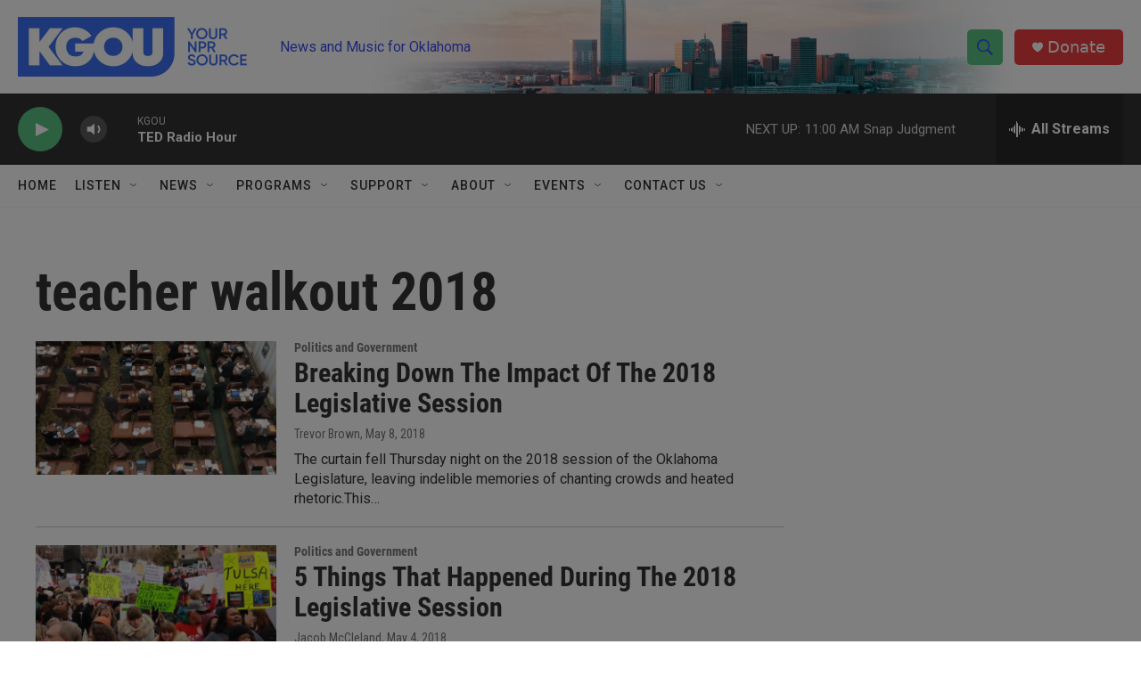

--- FILE ---
content_type: text/html;charset=UTF-8
request_url: https://www.kgou.org/tags/teacher-walkout-2018
body_size: 31098
content:
<!DOCTYPE html>
<html class="TagPage" lang="en">
    <head>
    <meta charset="UTF-8">

    

    <style data-cssvarsponyfill="true">
        :root { --siteBgColorInverse: #121212; --primaryTextColorInverse: #ffffff; --secondaryTextColorInverse: #cccccc; --tertiaryTextColorInverse: #cccccc; --headerBgColorInverse: #000000; --headerBorderColorInverse: #858585; --headerTextColorInverse: #ffffff; --secC1_Inverse: #a2a2a2; --secC4_Inverse: #282828; --headerNavBarBgColorInverse: #121212; --headerMenuBgColorInverse: #ffffff; --headerMenuTextColorInverse: #6b2b85; --headerMenuTextColorHoverInverse: #6b2b85; --liveBlogTextColorInverse: #ffffff; --applyButtonColorInverse: #4485D5; --applyButtonTextColorInverse: #4485D5; --siteBgColor: #ffffff; --primaryTextColor: #333333; --secondaryTextColor: #666666; --secC1: #767676; --secC4: #f5f5f5; --secC5: #ffffff; --siteBgColor: #ffffff; --siteInverseBgColor: #000000; --linkColor: #3b4ff2; --linkHoverColor: #3b4ff2; --headerBgColor: #ffffff; --headerBgColorInverse: #000000; --headerBorderColor: #e6e6e6; --headerBorderColorInverse: #858585; --tertiaryTextColor: #1c1c1c; --headerTextColor: #3b4ff2; --buttonTextColor: #ffffff; --headerNavBarBgColor: #ffffff; --headerNavBarTextColor: #333333; --headerMenuBgColor: #ffffff; --headerMenuTextColor: #333333; --headerMenuTextColorHover: #3b4ff2; --liveBlogTextColor: #282829; --applyButtonColor: #194173; --applyButtonTextColor: #2c4273; --primaryColor1: #333333; --primaryColor2: #59c183; --breakingColor: #eb3f43; --secC2: #cccccc; --secC3: #e6e6e6; --secC5: #ffffff; --linkColor: #3b4ff2; --linkHoverColor: #3b4ff2; --donateBGColor: #eb3f43; --headerIconColor: #ffffff; --hatButtonBgColor: #ffffff; --hatButtonBgHoverColor: #411c58; --hatButtonBorderColor: #411c58; --hatButtonBorderHoverColor: #ffffff; --hatButtoniconColor: #d62021; --hatButtonTextColor: #411c58; --hatButtonTextHoverColor: #ffffff; --footerTextColor: #ffffff; --footerTextBgColor: #ffffff; --footerPartnersBgColor: #000000; --listBorderColor: #030202; --gridBorderColor: #e6e6e6; --tagButtonBorderColor: #3b4ff2; --tagButtonTextColor: #3b4ff2; --breakingTextColor: #ffffff; --sectionTextColor: #ffffff; --contentWidth: 1240px; --primaryHeadlineFont: sans-serif; --secHlFont: sans-serif; --bodyFont: sans-serif; --colorWhite: #ffffff; --colorBlack: #000000;} .fonts-loaded { --primaryHeadlineFont: "Roboto Condensed"; --secHlFont: "Roboto Condensed"; --bodyFont: "Roboto"; --liveBlogBodyFont: "Roboto";}
    </style>

    
    
    <meta name="twitter:card" content="summary_large_image"/>
    
    
    
    
    
    
    
    <meta name="twitter:site" content="@kgounews"/>
    
    
    
    <meta name="twitter:title" content="teacher walkout 2018"/>
    
<meta name="disqus.shortname" content="npr-kgou">
<meta name="disqus.url" content="https://www.kgou.org/tags/teacher-walkout-2018">
<meta name="disqus.title" content="teacher walkout 2018">
<meta name="disqus.identifier" content="00000177-d92a-d150-abff-dd2e80bc0017">
<meta name="robots" content="max-image-preview:large">


    <meta property="fb:app_id" content="130719443711">


    <meta property="og:title" content="teacher walkout 2018">

    <meta property="og:url" content="https://www.kgou.org/tags/teacher-walkout-2018">

    <meta property="og:site_name" content="KGOU - Oklahoma&#x27;s NPR Source">




    <link data-cssvarsponyfill="true" class="Webpack-css" rel="stylesheet" href="https://npr.brightspotcdn.com/resource/00000177-1bc0-debb-a57f-dfcf4a950000/styleguide/All.min.0db89f2a608a6b13cec2d9fc84f71c45.gz.css">

    

    <style>.FooterNavigation-items-item {
    display: inline-block
}</style>
<style>[class*='-articleBody'] > ul,
[class*='-articleBody'] > ul ul {
    list-style-type: disc;
}</style>


    <meta name="viewport" content="width=device-width, initial-scale=1, viewport-fit=cover"><title>teacher walkout 2018 | KGOU - Oklahoma&#x27;s NPR Source</title><meta name="description" content="teacher walkout 2018"><link rel="canonical" href="https://www.kgou.org/tags/teacher-walkout-2018"><meta name="brightspot.contentId" content="00000177-d92a-d150-abff-dd2e80bc0017"><link rel="apple-touch-icon"sizes="180x180"href="/apple-touch-icon.png"><link rel="icon"type="image/png"href="/favicon-32x32.png"><link rel="icon"type="image/png"href="/favicon-16x16.png">
    
    <link type="application/rss+xml" rel="alternate" title="teacher walkout 2018" href="https://www.kgou.org/tags/teacher-walkout-2018.rss">
    <meta name="brightspot-dataLayer" content="{
  &quot;author&quot; : &quot;&quot;,
  &quot;bspStoryId&quot; : &quot;00000177-d92a-d150-abff-dd2e80bc0017&quot;,
  &quot;category&quot; : &quot;&quot;,
  &quot;inlineAudio&quot; : 0,
  &quot;keywords&quot; : &quot;teacher walkout 2018&quot;,
  &quot;nprCmsSite&quot; : true,
  &quot;nprStoryId&quot; : &quot;&quot;,
  &quot;pageType&quot; : &quot;tag&quot;,
  &quot;program&quot; : &quot;&quot;,
  &quot;publishedDate&quot; : &quot;2021-06-17T09:02:07Z&quot;,
  &quot;siteName&quot; : &quot;KGOU - Oklahoma&#x27;s NPR Source&quot;,
  &quot;station&quot; : &quot;KGOU&quot;,
  &quot;stationOrgId&quot; : &quot;1177&quot;,
  &quot;storyOrgId&quot; : &quot;&quot;,
  &quot;storyTheme&quot; : &quot;&quot;,
  &quot;storyTitle&quot; : &quot;&quot;,
  &quot;timezone&quot; : &quot;America/Chicago&quot;,
  &quot;wordCount&quot; : 0,
  &quot;series&quot; : &quot;&quot;
}">
    <script id="brightspot-dataLayer">
        (function () {
            var dataValue = document.head.querySelector('meta[name="brightspot-dataLayer"]').content;
            if (dataValue) {
                window.brightspotDataLayer = JSON.parse(dataValue);
            }
        })();
    </script>

    <script type="application/ld+json">{"@context":"http://schema.org","@type":"WebPage","mainEntityOfPage":{"@type":"WebPage","@id":"https://www.kgou.org/tags/teacher-walkout-2018"}}</script>

    

    
    <script src="https://npr.brightspotcdn.com/resource/00000177-1bc0-debb-a57f-dfcf4a950000/styleguide/All.min.fd8f7fccc526453c829dde80fc7c2ef5.gz.js" async></script>
    

    <!-- no longer used, moved disqus script to be loaded by ps-disqus-comment-module.js to avoid errors --><script>

  window.fbAsyncInit = function() {
      FB.init({
          
              appId : '130719443711',
          
          xfbml : true,
          version : 'v2.9'
      });
  };

  (function(d, s, id){
     var js, fjs = d.getElementsByTagName(s)[0];
     if (d.getElementById(id)) {return;}
     js = d.createElement(s); js.id = id;
     js.src = "//connect.facebook.net/en_US/sdk.js";
     fjs.parentNode.insertBefore(js, fjs);
   }(document, 'script', 'facebook-jssdk'));
</script>
<meta name="gtm-dataLayer" content="{
  &quot;gtmAuthor&quot; : &quot;&quot;,
  &quot;gtmBspStoryId&quot; : &quot;00000177-d92a-d150-abff-dd2e80bc0017&quot;,
  &quot;gtmCategory&quot; : &quot;&quot;,
  &quot;gtmInlineAudio&quot; : 0,
  &quot;gtmKeywords&quot; : &quot;&quot;,
  &quot;gtmNprCmsSite&quot; : true,
  &quot;gtmNprStoryId&quot; : &quot;&quot;,
  &quot;gtmPageType&quot; : &quot;tag&quot;,
  &quot;gtmProgram&quot; : &quot;&quot;,
  &quot;gtmPublishedDate&quot; : &quot;2021-06-17T09:02:07Z&quot;,
  &quot;gtmSiteName&quot; : &quot;KGOU - Oklahoma&#x27;s NPR Source&quot;,
  &quot;gtmStation&quot; : &quot;KGOU&quot;,
  &quot;gtmStationOrgId&quot; : &quot;1177&quot;,
  &quot;gtmStoryOrgId&quot; : &quot;&quot;,
  &quot;gtmStoryTheme&quot; : &quot;&quot;,
  &quot;gtmStoryTitle&quot; : &quot;&quot;,
  &quot;gtmTimezone&quot; : &quot;America/Chicago&quot;,
  &quot;gtmWordCount&quot; : 0,
  &quot;gtmSeries&quot; : &quot;&quot;
}"><script>

    (function () {
        var dataValue = document.head.querySelector('meta[name="gtm-dataLayer"]').content;
        if (dataValue) {
            window.dataLayer = window.dataLayer || [];
            dataValue = JSON.parse(dataValue);
            dataValue['event'] = 'gtmFirstView';
            window.dataLayer.push(dataValue);
        }
    })();

    (function(w,d,s,l,i){w[l]=w[l]||[];w[l].push({'gtm.start':
            new Date().getTime(),event:'gtm.js'});var f=d.getElementsByTagName(s)[0],
        j=d.createElement(s),dl=l!='dataLayer'?'&l='+l:'';j.async=true;j.src=
        'https://www.googletagmanager.com/gtm.js?id='+i+dl;f.parentNode.insertBefore(j,f);
})(window,document,'script','dataLayer','GTM-N39QFDR');</script><script async="async" src="https://securepubads.g.doubleclick.net/tag/js/gpt.js"></script>
<script type="text/javascript">
    // Google tag setup
    var googletag = googletag || {};
    googletag.cmd = googletag.cmd || [];

    googletag.cmd.push(function () {
        // @see https://developers.google.com/publisher-tag/reference#googletag.PubAdsService_enableLazyLoad
        googletag.pubads().enableLazyLoad({
            fetchMarginPercent: 100, // fetch and render ads within this % of viewport
            renderMarginPercent: 100,
            mobileScaling: 1  // Same on mobile.
        });

        googletag.pubads().enableSingleRequest()
        googletag.pubads().enableAsyncRendering()
        googletag.pubads().collapseEmptyDivs()
        googletag.pubads().disableInitialLoad()
        googletag.enableServices()
    })
</script>
<script>window.addEventListener('DOMContentLoaded', (event) => {
    window.nulldurationobserver = new MutationObserver(function (mutations) {
        document.querySelectorAll('.StreamPill-duration').forEach(pill => { 
      if (pill.innerText == "LISTENNULL") {
         pill.innerText = "LISTEN"
      } 
    });
      });

      window.nulldurationobserver.observe(document.body, {
        childList: true,
        subtree: true
      });
});
</script>
<script><script id="mcjs">!function(c,h,i,m,p){m=c.createElement(h),p=c.getElementsByTagName(h)[0],m.async=1,m.src=i,p.parentNode.insertBefore(m,p)}(document,"script","https://chimpstatic.com/mcjs-connected/js/users/b8043c172850b350b65de680d/4316879647d21ca8c1262e6c6.js");</script></script>


    <script>
        var head = document.getElementsByTagName('head')
        head = head[0]
        var link = document.createElement('link');
        link.setAttribute('href', 'https://fonts.googleapis.com/css?family=Roboto Condensed|Roboto|Roboto:400,500,700&display=swap');
        var relList = link.relList;

        if (relList && relList.supports('preload')) {
            link.setAttribute('as', 'style');
            link.setAttribute('rel', 'preload');
            link.setAttribute('onload', 'this.rel="stylesheet"');
            link.setAttribute('crossorigin', 'anonymous');
        } else {
            link.setAttribute('rel', 'stylesheet');
        }

        head.appendChild(link);
    </script>
</head>

    <body class="Page-body" data-content-width="1240px">
    <noscript>
    <iframe src="https://www.googletagmanager.com/ns.html?id=GTM-N39QFDR" height="0" width="0" style="display:none;visibility:hidden"></iframe>
</noscript>
        

    <!-- Putting icons here, so we don't have to include in a bunch of -body hbs's -->
<svg xmlns="http://www.w3.org/2000/svg" style="display:none" id="iconsMap1" class="iconsMap">
    <symbol id="play-icon" viewBox="0 0 115 115">
        <polygon points="0,0 115,57.5 0,115" fill="currentColor" />
    </symbol>
    <symbol id="grid" viewBox="0 0 32 32">
            <g>
                <path d="M6.4,5.7 C6.4,6.166669 6.166669,6.4 5.7,6.4 L0.7,6.4 C0.233331,6.4 0,6.166669 0,5.7 L0,0.7 C0,0.233331 0.233331,0 0.7,0 L5.7,0 C6.166669,0 6.4,0.233331 6.4,0.7 L6.4,5.7 Z M19.2,5.7 C19.2,6.166669 18.966669,6.4 18.5,6.4 L13.5,6.4 C13.033331,6.4 12.8,6.166669 12.8,5.7 L12.8,0.7 C12.8,0.233331 13.033331,0 13.5,0 L18.5,0 C18.966669,0 19.2,0.233331 19.2,0.7 L19.2,5.7 Z M32,5.7 C32,6.166669 31.766669,6.4 31.3,6.4 L26.3,6.4 C25.833331,6.4 25.6,6.166669 25.6,5.7 L25.6,0.7 C25.6,0.233331 25.833331,0 26.3,0 L31.3,0 C31.766669,0 32,0.233331 32,0.7 L32,5.7 Z M6.4,18.5 C6.4,18.966669 6.166669,19.2 5.7,19.2 L0.7,19.2 C0.233331,19.2 0,18.966669 0,18.5 L0,13.5 C0,13.033331 0.233331,12.8 0.7,12.8 L5.7,12.8 C6.166669,12.8 6.4,13.033331 6.4,13.5 L6.4,18.5 Z M19.2,18.5 C19.2,18.966669 18.966669,19.2 18.5,19.2 L13.5,19.2 C13.033331,19.2 12.8,18.966669 12.8,18.5 L12.8,13.5 C12.8,13.033331 13.033331,12.8 13.5,12.8 L18.5,12.8 C18.966669,12.8 19.2,13.033331 19.2,13.5 L19.2,18.5 Z M32,18.5 C32,18.966669 31.766669,19.2 31.3,19.2 L26.3,19.2 C25.833331,19.2 25.6,18.966669 25.6,18.5 L25.6,13.5 C25.6,13.033331 25.833331,12.8 26.3,12.8 L31.3,12.8 C31.766669,12.8 32,13.033331 32,13.5 L32,18.5 Z M6.4,31.3 C6.4,31.766669 6.166669,32 5.7,32 L0.7,32 C0.233331,32 0,31.766669 0,31.3 L0,26.3 C0,25.833331 0.233331,25.6 0.7,25.6 L5.7,25.6 C6.166669,25.6 6.4,25.833331 6.4,26.3 L6.4,31.3 Z M19.2,31.3 C19.2,31.766669 18.966669,32 18.5,32 L13.5,32 C13.033331,32 12.8,31.766669 12.8,31.3 L12.8,26.3 C12.8,25.833331 13.033331,25.6 13.5,25.6 L18.5,25.6 C18.966669,25.6 19.2,25.833331 19.2,26.3 L19.2,31.3 Z M32,31.3 C32,31.766669 31.766669,32 31.3,32 L26.3,32 C25.833331,32 25.6,31.766669 25.6,31.3 L25.6,26.3 C25.6,25.833331 25.833331,25.6 26.3,25.6 L31.3,25.6 C31.766669,25.6 32,25.833331 32,26.3 L32,31.3 Z" id=""></path>
            </g>
    </symbol>
    <symbol id="radio-stream" width="18" height="19" viewBox="0 0 18 19">
        <g fill="currentColor" fill-rule="nonzero">
            <path d="M.5 8c-.276 0-.5.253-.5.565v1.87c0 .312.224.565.5.565s.5-.253.5-.565v-1.87C1 8.253.776 8 .5 8zM2.5 8c-.276 0-.5.253-.5.565v1.87c0 .312.224.565.5.565s.5-.253.5-.565v-1.87C3 8.253 2.776 8 2.5 8zM3.5 7c-.276 0-.5.276-.5.617v3.766c0 .34.224.617.5.617s.5-.276.5-.617V7.617C4 7.277 3.776 7 3.5 7zM5.5 6c-.276 0-.5.275-.5.613v5.774c0 .338.224.613.5.613s.5-.275.5-.613V6.613C6 6.275 5.776 6 5.5 6zM6.5 4c-.276 0-.5.26-.5.58v8.84c0 .32.224.58.5.58s.5-.26.5-.58V4.58C7 4.26 6.776 4 6.5 4zM8.5 0c-.276 0-.5.273-.5.61v17.78c0 .337.224.61.5.61s.5-.273.5-.61V.61C9 .273 8.776 0 8.5 0zM9.5 2c-.276 0-.5.274-.5.612v14.776c0 .338.224.612.5.612s.5-.274.5-.612V2.612C10 2.274 9.776 2 9.5 2zM11.5 5c-.276 0-.5.276-.5.616v8.768c0 .34.224.616.5.616s.5-.276.5-.616V5.616c0-.34-.224-.616-.5-.616zM12.5 6c-.276 0-.5.262-.5.584v4.832c0 .322.224.584.5.584s.5-.262.5-.584V6.584c0-.322-.224-.584-.5-.584zM14.5 7c-.276 0-.5.29-.5.647v3.706c0 .357.224.647.5.647s.5-.29.5-.647V7.647C15 7.29 14.776 7 14.5 7zM15.5 8c-.276 0-.5.253-.5.565v1.87c0 .312.224.565.5.565s.5-.253.5-.565v-1.87c0-.312-.224-.565-.5-.565zM17.5 8c-.276 0-.5.253-.5.565v1.87c0 .312.224.565.5.565s.5-.253.5-.565v-1.87c0-.312-.224-.565-.5-.565z"/>
        </g>
    </symbol>
    <symbol id="icon-magnify" viewBox="0 0 31 31">
        <g>
            <path fill-rule="evenodd" d="M22.604 18.89l-.323.566 8.719 8.8L28.255 31l-8.719-8.8-.565.404c-2.152 1.346-4.386 2.018-6.7 2.018-3.39 0-6.284-1.21-8.679-3.632C1.197 18.568 0 15.66 0 12.27c0-3.39 1.197-6.283 3.592-8.678C5.987 1.197 8.88 0 12.271 0c3.39 0 6.283 1.197 8.678 3.592 2.395 2.395 3.593 5.288 3.593 8.679 0 2.368-.646 4.574-1.938 6.62zM19.162 5.77C17.322 3.925 15.089 3 12.46 3c-2.628 0-4.862.924-6.702 2.77C3.92 7.619 3 9.862 3 12.5c0 2.639.92 4.882 2.76 6.73C7.598 21.075 9.832 22 12.46 22c2.629 0 4.862-.924 6.702-2.77C21.054 17.33 22 15.085 22 12.5c0-2.586-.946-4.83-2.838-6.73z"/>
        </g>
    </symbol>
    <symbol id="burger-menu" viewBox="0 0 14 10">
        <g>
            <path fill-rule="evenodd" d="M0 5.5v-1h14v1H0zM0 1V0h14v1H0zm0 9V9h14v1H0z"></path>
        </g>
    </symbol>
    <symbol id="close-x" viewBox="0 0 14 14">
        <g>
            <path fill-rule="nonzero" d="M6.336 7L0 .664.664 0 7 6.336 13.336 0 14 .664 7.664 7 14 13.336l-.664.664L7 7.664.664 14 0 13.336 6.336 7z"></path>
        </g>
    </symbol>
    <symbol id="share-more-arrow" viewBox="0 0 512 512" style="enable-background:new 0 0 512 512;">
        <g>
            <g>
                <path d="M512,241.7L273.643,3.343v156.152c-71.41,3.744-138.015,33.337-188.958,84.28C30.075,298.384,0,370.991,0,448.222v60.436
                    l29.069-52.985c45.354-82.671,132.173-134.027,226.573-134.027c5.986,0,12.004,0.212,18.001,0.632v157.779L512,241.7z
                    M255.642,290.666c-84.543,0-163.661,36.792-217.939,98.885c26.634-114.177,129.256-199.483,251.429-199.483h15.489V78.131
                    l163.568,163.568L304.621,405.267V294.531l-13.585-1.683C279.347,291.401,267.439,290.666,255.642,290.666z"></path>
            </g>
        </g>
    </symbol>
    <symbol id="chevron" viewBox="0 0 100 100">
        <g>
            <path d="M22.4566257,37.2056786 L-21.4456527,71.9511488 C-22.9248661,72.9681457 -24.9073712,72.5311671 -25.8758148,70.9765924 L-26.9788683,69.2027424 C-27.9450684,67.6481676 -27.5292733,65.5646602 -26.0500598,64.5484493 L20.154796,28.2208967 C21.5532435,27.2597011 23.3600078,27.2597011 24.759951,28.2208967 L71.0500598,64.4659264 C72.5292733,65.4829232 72.9450684,67.5672166 71.9788683,69.1217913 L70.8750669,70.8956413 C69.9073712,72.4502161 67.9241183,72.8848368 66.4449048,71.8694118 L22.4566257,37.2056786 Z" id="Transparent-Chevron" transform="translate(22.500000, 50.000000) rotate(90.000000) translate(-22.500000, -50.000000) "></path>
        </g>
    </symbol>
</svg>

<svg xmlns="http://www.w3.org/2000/svg" style="display:none" id="iconsMap2" class="iconsMap">
    <symbol id="mono-icon-facebook" viewBox="0 0 10 19">
        <path fill-rule="evenodd" d="M2.707 18.25V10.2H0V7h2.707V4.469c0-1.336.375-2.373 1.125-3.112C4.582.62 5.578.25 6.82.25c1.008 0 1.828.047 2.461.14v2.848H7.594c-.633 0-1.067.14-1.301.422-.188.235-.281.61-.281 1.125V7H9l-.422 3.2H6.012v8.05H2.707z"></path>
    </symbol>
    <symbol id="mono-icon-instagram" viewBox="0 0 17 17">
        <g>
            <path fill-rule="evenodd" d="M8.281 4.207c.727 0 1.4.182 2.022.545a4.055 4.055 0 0 1 1.476 1.477c.364.62.545 1.294.545 2.021 0 .727-.181 1.4-.545 2.021a4.055 4.055 0 0 1-1.476 1.477 3.934 3.934 0 0 1-2.022.545c-.726 0-1.4-.182-2.021-.545a4.055 4.055 0 0 1-1.477-1.477 3.934 3.934 0 0 1-.545-2.021c0-.727.182-1.4.545-2.021A4.055 4.055 0 0 1 6.26 4.752a3.934 3.934 0 0 1 2.021-.545zm0 6.68a2.54 2.54 0 0 0 1.864-.774 2.54 2.54 0 0 0 .773-1.863 2.54 2.54 0 0 0-.773-1.863 2.54 2.54 0 0 0-1.864-.774 2.54 2.54 0 0 0-1.863.774 2.54 2.54 0 0 0-.773 1.863c0 .727.257 1.348.773 1.863a2.54 2.54 0 0 0 1.863.774zM13.45 4.03c-.023.258-.123.48-.299.668a.856.856 0 0 1-.65.281.913.913 0 0 1-.668-.28.913.913 0 0 1-.281-.669c0-.258.094-.48.281-.668a.913.913 0 0 1 .668-.28c.258 0 .48.093.668.28.187.188.281.41.281.668zm2.672.95c.023.656.035 1.746.035 3.269 0 1.523-.017 2.62-.053 3.287-.035.668-.134 1.248-.298 1.74a4.098 4.098 0 0 1-.967 1.53 4.098 4.098 0 0 1-1.53.966c-.492.164-1.072.264-1.74.3-.668.034-1.763.052-3.287.052-1.523 0-2.619-.018-3.287-.053-.668-.035-1.248-.146-1.74-.334a3.747 3.747 0 0 1-1.53-.931 4.098 4.098 0 0 1-.966-1.53c-.164-.492-.264-1.072-.299-1.74C.424 10.87.406 9.773.406 8.25S.424 5.63.46 4.963c.035-.668.135-1.248.299-1.74.21-.586.533-1.096.967-1.53A4.098 4.098 0 0 1 3.254.727c.492-.164 1.072-.264 1.74-.3C5.662.394 6.758.376 8.281.376c1.524 0 2.62.018 3.287.053.668.035 1.248.135 1.74.299a4.098 4.098 0 0 1 2.496 2.496c.165.492.27 1.078.317 1.757zm-1.687 7.91c.14-.399.234-1.032.28-1.899.024-.515.036-1.242.036-2.18V7.689c0-.961-.012-1.688-.035-2.18-.047-.89-.14-1.524-.281-1.899a2.537 2.537 0 0 0-1.512-1.511c-.375-.14-1.008-.235-1.899-.282a51.292 51.292 0 0 0-2.18-.035H7.72c-.938 0-1.664.012-2.18.035-.867.047-1.5.141-1.898.282a2.537 2.537 0 0 0-1.512 1.511c-.14.375-.234 1.008-.281 1.899a51.292 51.292 0 0 0-.036 2.18v1.125c0 .937.012 1.664.036 2.18.047.866.14 1.5.28 1.898.306.726.81 1.23 1.513 1.511.398.141 1.03.235 1.898.282.516.023 1.242.035 2.18.035h1.125c.96 0 1.687-.012 2.18-.035.89-.047 1.523-.141 1.898-.282.726-.304 1.23-.808 1.512-1.511z"></path>
        </g>
    </symbol>
    <symbol id="mono-icon-email" viewBox="0 0 512 512">
        <g>
            <path d="M67,148.7c11,5.8,163.8,89.1,169.5,92.1c5.7,3,11.5,4.4,20.5,4.4c9,0,14.8-1.4,20.5-4.4c5.7-3,158.5-86.3,169.5-92.1
                c4.1-2.1,11-5.9,12.5-10.2c2.6-7.6-0.2-10.5-11.3-10.5H257H65.8c-11.1,0-13.9,3-11.3,10.5C56,142.9,62.9,146.6,67,148.7z"></path>
            <path d="M455.7,153.2c-8.2,4.2-81.8,56.6-130.5,88.1l82.2,92.5c2,2,2.9,4.4,1.8,5.6c-1.2,1.1-3.8,0.5-5.9-1.4l-98.6-83.2
                c-14.9,9.6-25.4,16.2-27.2,17.2c-7.7,3.9-13.1,4.4-20.5,4.4c-7.4,0-12.8-0.5-20.5-4.4c-1.9-1-12.3-7.6-27.2-17.2l-98.6,83.2
                c-2,2-4.7,2.6-5.9,1.4c-1.2-1.1-0.3-3.6,1.7-5.6l82.1-92.5c-48.7-31.5-123.1-83.9-131.3-88.1c-8.8-4.5-9.3,0.8-9.3,4.9
                c0,4.1,0,205,0,205c0,9.3,13.7,20.9,23.5,20.9H257h185.5c9.8,0,21.5-11.7,21.5-20.9c0,0,0-201,0-205
                C464,153.9,464.6,148.7,455.7,153.2z"></path>
        </g>
    </symbol>
    <symbol id="default-image" width="24" height="24" viewBox="0 0 24 24" fill="none" stroke="currentColor" stroke-width="2" stroke-linecap="round" stroke-linejoin="round" class="feather feather-image">
        <rect x="3" y="3" width="18" height="18" rx="2" ry="2"></rect>
        <circle cx="8.5" cy="8.5" r="1.5"></circle>
        <polyline points="21 15 16 10 5 21"></polyline>
    </symbol>
    <symbol id="icon-email" width="18px" viewBox="0 0 20 14">
        <g id="Symbols" stroke="none" stroke-width="1" fill="none" fill-rule="evenodd" stroke-linecap="round" stroke-linejoin="round">
            <g id="social-button-bar" transform="translate(-125.000000, -8.000000)" stroke="#000000">
                <g id="Group-2" transform="translate(120.000000, 0.000000)">
                    <g id="envelope" transform="translate(6.000000, 9.000000)">
                        <path d="M17.5909091,10.6363636 C17.5909091,11.3138182 17.0410909,11.8636364 16.3636364,11.8636364 L1.63636364,11.8636364 C0.958909091,11.8636364 0.409090909,11.3138182 0.409090909,10.6363636 L0.409090909,1.63636364 C0.409090909,0.958090909 0.958909091,0.409090909 1.63636364,0.409090909 L16.3636364,0.409090909 C17.0410909,0.409090909 17.5909091,0.958090909 17.5909091,1.63636364 L17.5909091,10.6363636 L17.5909091,10.6363636 Z" id="Stroke-406"></path>
                        <polyline id="Stroke-407" points="17.1818182 0.818181818 9 7.36363636 0.818181818 0.818181818"></polyline>
                    </g>
                </g>
            </g>
        </g>
    </symbol>
    <symbol id="mono-icon-print" viewBox="0 0 12 12">
        <g fill-rule="evenodd">
            <path fill-rule="nonzero" d="M9 10V7H3v3H1a1 1 0 0 1-1-1V4a1 1 0 0 1 1-1h10a1 1 0 0 1 1 1v3.132A2.868 2.868 0 0 1 9.132 10H9zm.5-4.5a1 1 0 1 0 0-2 1 1 0 0 0 0 2zM3 0h6v2H3z"></path>
            <path d="M4 8h4v4H4z"></path>
        </g>
    </symbol>
    <symbol id="mono-icon-copylink" viewBox="0 0 12 12">
        <g fill-rule="evenodd">
            <path d="M10.199 2.378c.222.205.4.548.465.897.062.332.016.614-.132.774L8.627 6.106c-.187.203-.512.232-.75-.014a.498.498 0 0 0-.706.028.499.499 0 0 0 .026.706 1.509 1.509 0 0 0 2.165-.04l1.903-2.06c.37-.398.506-.98.382-1.636-.105-.557-.392-1.097-.77-1.445L9.968.8C9.591.452 9.03.208 8.467.145 7.803.072 7.233.252 6.864.653L4.958 2.709a1.509 1.509 0 0 0 .126 2.161.5.5 0 1 0 .68-.734c-.264-.218-.26-.545-.071-.747L7.597 1.33c.147-.16.425-.228.76-.19.353.038.71.188.931.394l.91.843.001.001zM1.8 9.623c-.222-.205-.4-.549-.465-.897-.062-.332-.016-.614.132-.774l1.905-2.057c.187-.203.512-.232.75.014a.498.498 0 0 0 .706-.028.499.499 0 0 0-.026-.706 1.508 1.508 0 0 0-2.165.04L.734 7.275c-.37.399-.506.98-.382 1.637.105.557.392 1.097.77 1.445l.91.843c.376.35.937.594 1.5.656.664.073 1.234-.106 1.603-.507L7.04 9.291a1.508 1.508 0 0 0-.126-2.16.5.5 0 0 0-.68.734c.264.218.26.545.071.747l-1.904 2.057c-.147.16-.425.228-.76.191-.353-.038-.71-.188-.931-.394l-.91-.843z"></path>
            <path d="M8.208 3.614a.5.5 0 0 0-.707.028L3.764 7.677a.5.5 0 0 0 .734.68L8.235 4.32a.5.5 0 0 0-.027-.707"></path>
        </g>
    </symbol>
    <symbol id="mono-icon-linkedin" viewBox="0 0 16 17">
        <g fill-rule="evenodd">
            <path d="M3.734 16.125H.464V5.613h3.27zM2.117 4.172c-.515 0-.96-.188-1.336-.563A1.825 1.825 0 0 1 .22 2.273c0-.515.187-.96.562-1.335.375-.375.82-.563 1.336-.563.516 0 .961.188 1.336.563.375.375.563.82.563 1.335 0 .516-.188.961-.563 1.336-.375.375-.82.563-1.336.563zM15.969 16.125h-3.27v-5.133c0-.844-.07-1.453-.21-1.828-.259-.633-.762-.95-1.512-.95s-1.278.282-1.582.845c-.235.421-.352 1.043-.352 1.863v5.203H5.809V5.613h3.128v1.442h.036c.234-.469.609-.856 1.125-1.16.562-.375 1.218-.563 1.968-.563 1.524 0 2.59.48 3.2 1.441.468.774.703 1.97.703 3.586v5.766z"></path>
        </g>
    </symbol>
    <symbol id="mono-icon-pinterest" viewBox="0 0 512 512">
        <g>
            <path d="M256,32C132.3,32,32,132.3,32,256c0,91.7,55.2,170.5,134.1,205.2c-0.6-15.6-0.1-34.4,3.9-51.4
                c4.3-18.2,28.8-122.1,28.8-122.1s-7.2-14.3-7.2-35.4c0-33.2,19.2-58,43.2-58c20.4,0,30.2,15.3,30.2,33.6
                c0,20.5-13.1,51.1-19.8,79.5c-5.6,23.8,11.9,43.1,35.4,43.1c42.4,0,71-54.5,71-119.1c0-49.1-33.1-85.8-93.2-85.8
                c-67.9,0-110.3,50.7-110.3,107.3c0,19.5,5.8,33.3,14.8,43.9c4.1,4.9,4.7,6.9,3.2,12.5c-1.1,4.1-3.5,14-4.6,18
                c-1.5,5.7-6.1,7.7-11.2,5.6c-31.3-12.8-45.9-47-45.9-85.6c0-63.6,53.7-139.9,160.1-139.9c85.5,0,141.8,61.9,141.8,128.3
                c0,87.9-48.9,153.5-120.9,153.5c-24.2,0-46.9-13.1-54.7-27.9c0,0-13,51.6-15.8,61.6c-4.7,17.3-14,34.5-22.5,48
                c20.1,5.9,41.4,9.2,63.5,9.2c123.7,0,224-100.3,224-224C480,132.3,379.7,32,256,32z"></path>
        </g>
    </symbol>
    <symbol id="mono-icon-tumblr" viewBox="0 0 512 512">
        <g>
            <path d="M321.2,396.3c-11.8,0-22.4-2.8-31.5-8.3c-6.9-4.1-11.5-9.6-14-16.4c-2.6-6.9-3.6-22.3-3.6-46.4V224h96v-64h-96V48h-61.9
                c-2.7,21.5-7.5,44.7-14.5,58.6c-7,13.9-14,25.8-25.6,35.7c-11.6,9.9-25.6,17.9-41.9,23.3V224h48v140.4c0,19,2,33.5,5.9,43.5
                c4,10,11.1,19.5,21.4,28.4c10.3,8.9,22.8,15.7,37.3,20.5c14.6,4.8,31.4,7.2,50.4,7.2c16.7,0,30.3-1.7,44.7-5.1
                c14.4-3.4,30.5-9.3,48.2-17.6v-65.6C363.2,389.4,342.3,396.3,321.2,396.3z"></path>
        </g>
    </symbol>
    <symbol id="mono-icon-twitter" viewBox="0 0 1200 1227">
        <g>
            <path d="M714.163 519.284L1160.89 0H1055.03L667.137 450.887L357.328 0H0L468.492 681.821L0 1226.37H105.866L515.491
            750.218L842.672 1226.37H1200L714.137 519.284H714.163ZM569.165 687.828L521.697 619.934L144.011 79.6944H306.615L611.412
            515.685L658.88 583.579L1055.08 1150.3H892.476L569.165 687.854V687.828Z" fill="white"></path>
        </g>
    </symbol>
    <symbol id="mono-icon-youtube" viewBox="0 0 512 512">
        <g>
            <path fill-rule="evenodd" d="M508.6,148.8c0-45-33.1-81.2-74-81.2C379.2,65,322.7,64,265,64c-3,0-6,0-9,0s-6,0-9,0c-57.6,0-114.2,1-169.6,3.6
                c-40.8,0-73.9,36.4-73.9,81.4C1,184.6-0.1,220.2,0,255.8C-0.1,291.4,1,327,3.4,362.7c0,45,33.1,81.5,73.9,81.5
                c58.2,2.7,117.9,3.9,178.6,3.8c60.8,0.2,120.3-1,178.6-3.8c40.9,0,74-36.5,74-81.5c2.4-35.7,3.5-71.3,3.4-107
                C512.1,220.1,511,184.5,508.6,148.8z M207,353.9V157.4l145,98.2L207,353.9z"></path>
        </g>
    </symbol>
    <symbol id="mono-icon-flipboard" viewBox="0 0 500 500">
        <g>
            <path d="M0,0V500H500V0ZM400,200H300V300H200V400H100V100H400Z"></path>
        </g>
    </symbol>
    <symbol id="mono-icon-bluesky" viewBox="0 0 568 501">
        <g>
            <path d="M123.121 33.6637C188.241 82.5526 258.281 181.681 284 234.873C309.719 181.681 379.759 82.5526 444.879
            33.6637C491.866 -1.61183 568 -28.9064 568 57.9464C568 75.2916 558.055 203.659 552.222 224.501C531.947 296.954
            458.067 315.434 392.347 304.249C507.222 323.8 536.444 388.56 473.333 453.32C353.473 576.312 301.061 422.461
            287.631 383.039C285.169 375.812 284.017 372.431 284 375.306C283.983 372.431 282.831 375.812 280.369 383.039C266.939
            422.461 214.527 576.312 94.6667 453.32C31.5556 388.56 60.7778 323.8 175.653 304.249C109.933 315.434 36.0535
            296.954 15.7778 224.501C9.94525 203.659 0 75.2916 0 57.9464C0 -28.9064 76.1345 -1.61183 123.121 33.6637Z"
            fill="white">
            </path>
        </g>
    </symbol>
    <symbol id="mono-icon-threads" viewBox="0 0 192 192">
        <g>
            <path d="M141.537 88.9883C140.71 88.5919 139.87 88.2104 139.019 87.8451C137.537 60.5382 122.616 44.905 97.5619 44.745C97.4484 44.7443 97.3355 44.7443 97.222 44.7443C82.2364 44.7443 69.7731 51.1409 62.102 62.7807L75.881 72.2328C81.6116 63.5383 90.6052 61.6848 97.2286 61.6848C97.3051 61.6848 97.3819 61.6848 97.4576 61.6855C105.707 61.7381 111.932 64.1366 115.961 68.814C118.893 72.2193 120.854 76.925 121.825 82.8638C114.511 81.6207 106.601 81.2385 98.145 81.7233C74.3247 83.0954 59.0111 96.9879 60.0396 116.292C60.5615 126.084 65.4397 134.508 73.775 140.011C80.8224 144.663 89.899 146.938 99.3323 146.423C111.79 145.74 121.563 140.987 128.381 132.296C133.559 125.696 136.834 117.143 138.28 106.366C144.217 109.949 148.617 114.664 151.047 120.332C155.179 129.967 155.42 145.8 142.501 158.708C131.182 170.016 117.576 174.908 97.0135 175.059C74.2042 174.89 56.9538 167.575 45.7381 153.317C35.2355 139.966 29.8077 120.682 29.6052 96C29.8077 71.3178 35.2355 52.0336 45.7381 38.6827C56.9538 24.4249 74.2039 17.11 97.0132 16.9405C119.988 17.1113 137.539 24.4614 149.184 38.788C154.894 45.8136 159.199 54.6488 162.037 64.9503L178.184 60.6422C174.744 47.9622 169.331 37.0357 161.965 27.974C147.036 9.60668 125.202 0.195148 97.0695 0H96.9569C68.8816 0.19447 47.2921 9.6418 32.7883 28.0793C19.8819 44.4864 13.2244 67.3157 13.0007 95.9325L13 96L13.0007 96.0675C13.2244 124.684 19.8819 147.514 32.7883 163.921C47.2921 182.358 68.8816 191.806 96.9569 192H97.0695C122.03 191.827 139.624 185.292 154.118 170.811C173.081 151.866 172.51 128.119 166.26 113.541C161.776 103.087 153.227 94.5962 141.537 88.9883ZM98.4405 129.507C88.0005 130.095 77.1544 125.409 76.6196 115.372C76.2232 107.93 81.9158 99.626 99.0812 98.6368C101.047 98.5234 102.976 98.468 104.871 98.468C111.106 98.468 116.939 99.0737 122.242 100.233C120.264 124.935 108.662 128.946 98.4405 129.507Z" fill="white"></path>
        </g>
    </symbol>
 </svg>

<svg xmlns="http://www.w3.org/2000/svg" style="display:none" id="iconsMap3" class="iconsMap">
    <symbol id="volume-mute" x="0px" y="0px" viewBox="0 0 24 24" style="enable-background:new 0 0 24 24;">
        <polygon fill="currentColor" points="11,5 6,9 2,9 2,15 6,15 11,19 "/>
        <line style="fill:none;stroke:currentColor;stroke-width:2;stroke-linecap:round;stroke-linejoin:round;" x1="23" y1="9" x2="17" y2="15"/>
        <line style="fill:none;stroke:currentColor;stroke-width:2;stroke-linecap:round;stroke-linejoin:round;" x1="17" y1="9" x2="23" y2="15"/>
    </symbol>
    <symbol id="volume-low" x="0px" y="0px" viewBox="0 0 24 24" style="enable-background:new 0 0 24 24;" xml:space="preserve">
        <polygon fill="currentColor" points="11,5 6,9 2,9 2,15 6,15 11,19 "/>
    </symbol>
    <symbol id="volume-mid" x="0px" y="0px" viewBox="0 0 24 24" style="enable-background:new 0 0 24 24;">
        <polygon fill="currentColor" points="11,5 6,9 2,9 2,15 6,15 11,19 "/>
        <path style="fill:none;stroke:currentColor;stroke-width:2;stroke-linecap:round;stroke-linejoin:round;" d="M15.5,8.5c2,2,2,5.1,0,7.1"/>
    </symbol>
    <symbol id="volume-high" x="0px" y="0px" viewBox="0 0 24 24" style="enable-background:new 0 0 24 24;">
        <polygon fill="currentColor" points="11,5 6,9 2,9 2,15 6,15 11,19 "/>
        <path style="fill:none;stroke:currentColor;stroke-width:2;stroke-linecap:round;stroke-linejoin:round;" d="M19.1,4.9c3.9,3.9,3.9,10.2,0,14.1 M15.5,8.5c2,2,2,5.1,0,7.1"/>
    </symbol>
    <symbol id="pause-icon" viewBox="0 0 12 16">
        <rect x="0" y="0" width="4" height="16" fill="currentColor"></rect>
        <rect x="8" y="0" width="4" height="16" fill="currentColor"></rect>
    </symbol>
    <symbol id="heart" viewBox="0 0 24 24">
        <g>
            <path d="M12 4.435c-1.989-5.399-12-4.597-12 3.568 0 4.068 3.06 9.481 12 14.997 8.94-5.516 12-10.929 12-14.997 0-8.118-10-8.999-12-3.568z"/>
        </g>
    </symbol>
    <symbol id="icon-location" width="24" height="24" viewBox="0 0 24 24" fill="currentColor" stroke="currentColor" stroke-width="2" stroke-linecap="round" stroke-linejoin="round" class="feather feather-map-pin">
        <path d="M21 10c0 7-9 13-9 13s-9-6-9-13a9 9 0 0 1 18 0z" fill="currentColor" fill-opacity="1"></path>
        <circle cx="12" cy="10" r="5" fill="#ffffff"></circle>
    </symbol>
    <symbol id="icon-ticket" width="23px" height="15px" viewBox="0 0 23 15">
        <g stroke="none" stroke-width="1" fill="none" fill-rule="evenodd">
            <g transform="translate(-625.000000, -1024.000000)">
                <g transform="translate(625.000000, 1024.000000)">
                    <path d="M0,12.057377 L0,3.94262296 C0.322189879,4.12588308 0.696256938,4.23076923 1.0952381,4.23076923 C2.30500469,4.23076923 3.28571429,3.26645946 3.28571429,2.07692308 C3.28571429,1.68461385 3.17904435,1.31680209 2.99266757,1 L20.0073324,1 C19.8209556,1.31680209 19.7142857,1.68461385 19.7142857,2.07692308 C19.7142857,3.26645946 20.6949953,4.23076923 21.9047619,4.23076923 C22.3037431,4.23076923 22.6778101,4.12588308 23,3.94262296 L23,12.057377 C22.6778101,11.8741169 22.3037431,11.7692308 21.9047619,11.7692308 C20.6949953,11.7692308 19.7142857,12.7335405 19.7142857,13.9230769 C19.7142857,14.3153862 19.8209556,14.6831979 20.0073324,15 L2.99266757,15 C3.17904435,14.6831979 3.28571429,14.3153862 3.28571429,13.9230769 C3.28571429,12.7335405 2.30500469,11.7692308 1.0952381,11.7692308 C0.696256938,11.7692308 0.322189879,11.8741169 -2.13162821e-14,12.057377 Z" fill="currentColor"></path>
                    <path d="M14.5,0.533333333 L14.5,15.4666667" stroke="#FFFFFF" stroke-linecap="square" stroke-dasharray="2"></path>
                </g>
            </g>
        </g>
    </symbol>
    <symbol id="icon-refresh" width="24" height="24" viewBox="0 0 24 24" fill="none" stroke="currentColor" stroke-width="2" stroke-linecap="round" stroke-linejoin="round" class="feather feather-refresh-cw">
        <polyline points="23 4 23 10 17 10"></polyline>
        <polyline points="1 20 1 14 7 14"></polyline>
        <path d="M3.51 9a9 9 0 0 1 14.85-3.36L23 10M1 14l4.64 4.36A9 9 0 0 0 20.49 15"></path>
    </symbol>

    <symbol>
    <g id="mono-icon-link-post" stroke="none" stroke-width="1" fill="none" fill-rule="evenodd">
        <g transform="translate(-313.000000, -10148.000000)" fill="#000000" fill-rule="nonzero">
            <g transform="translate(306.000000, 10142.000000)">
                <path d="M14.0614027,11.2506973 L14.3070318,11.2618997 C15.6181751,11.3582102 16.8219637,12.0327684 17.6059678,13.1077805 C17.8500396,13.4424472 17.7765978,13.9116075 17.441931,14.1556793 C17.1072643,14.3997511 16.638104,14.3263093 16.3940322,13.9916425 C15.8684436,13.270965 15.0667922,12.8217495 14.1971448,12.7578692 C13.3952042,12.6989624 12.605753,12.9728728 12.0021966,13.5148801 L11.8552806,13.6559298 L9.60365896,15.9651545 C8.45118119,17.1890154 8.4677248,19.1416686 9.64054436,20.3445766 C10.7566428,21.4893084 12.5263723,21.5504727 13.7041492,20.5254372 L13.8481981,20.3916503 L15.1367586,19.070032 C15.4259192,18.7734531 15.9007548,18.7674393 16.1973338,19.0565998 C16.466951,19.3194731 16.4964317,19.7357968 16.282313,20.0321436 L16.2107659,20.117175 L14.9130245,21.4480474 C13.1386707,23.205741 10.3106091,23.1805355 8.5665371,21.3917196 C6.88861294,19.6707486 6.81173139,16.9294487 8.36035888,15.1065701 L8.5206409,14.9274155 L10.7811785,12.6088842 C11.6500838,11.7173642 12.8355419,11.2288664 14.0614027,11.2506973 Z M22.4334629,7.60828039 C24.1113871,9.32925141 24.1882686,12.0705513 22.6396411,13.8934299 L22.4793591,14.0725845 L20.2188215,16.3911158 C19.2919892,17.3420705 18.0049901,17.8344754 16.6929682,17.7381003 C15.3818249,17.6417898 14.1780363,16.9672316 13.3940322,15.8922195 C13.1499604,15.5575528 13.2234022,15.0883925 13.558069,14.8443207 C13.8927357,14.6002489 14.361896,14.6736907 14.6059678,15.0083575 C15.1315564,15.729035 15.9332078,16.1782505 16.8028552,16.2421308 C17.6047958,16.3010376 18.394247,16.0271272 18.9978034,15.4851199 L19.1447194,15.3440702 L21.396341,13.0348455 C22.5488188,11.8109846 22.5322752,9.85833141 21.3594556,8.65542337 C20.2433572,7.51069163 18.4736277,7.44952726 17.2944986,8.47594561 L17.1502735,8.60991269 L15.8541776,9.93153101 C15.5641538,10.2272658 15.0893026,10.2318956 14.7935678,9.94187181 C14.524718,9.67821384 14.4964508,9.26180596 14.7114324,8.96608447 L14.783227,8.88126205 L16.0869755,7.55195256 C17.8613293,5.79425896 20.6893909,5.81946452 22.4334629,7.60828039 Z" id="Icon-Link"></path>
            </g>
        </g>
    </g>
    </symbol>
    <symbol id="icon-passport-badge" viewBox="0 0 80 80">
        <g fill="none" fill-rule="evenodd">
            <path fill="#5680FF" d="M0 0L80 0 0 80z" transform="translate(-464.000000, -281.000000) translate(100.000000, 180.000000) translate(364.000000, 101.000000)"/>
            <g fill="#FFF" fill-rule="nonzero">
                <path d="M17.067 31.676l-3.488-11.143-11.144-3.488 11.144-3.488 3.488-11.144 3.488 11.166 11.143 3.488-11.143 3.466-3.488 11.143zm4.935-19.567l1.207.373 2.896-4.475-4.497 2.895.394 1.207zm-9.871 0l.373-1.207-4.497-2.895 2.895 4.475 1.229-.373zm9.871 9.893l-.373 1.207 4.497 2.896-2.895-4.497-1.229.394zm-9.871 0l-1.207-.373-2.895 4.497 4.475-2.895-.373-1.229zm22.002-4.935c0 9.41-7.634 17.066-17.066 17.066C7.656 34.133 0 26.5 0 17.067 0 7.634 7.634 0 17.067 0c9.41 0 17.066 7.634 17.066 17.067zm-2.435 0c0-8.073-6.559-14.632-14.631-14.632-8.073 0-14.632 6.559-14.632 14.632 0 8.072 6.559 14.631 14.632 14.631 8.072-.022 14.631-6.58 14.631-14.631z" transform="translate(-464.000000, -281.000000) translate(100.000000, 180.000000) translate(364.000000, 101.000000) translate(6.400000, 6.400000)"/>
            </g>
        </g>
    </symbol>
    <symbol id="icon-passport-badge-circle" viewBox="0 0 45 45">
        <g fill="none" fill-rule="evenodd">
            <circle cx="23.5" cy="23" r="20.5" fill="#5680FF"/>
            <g fill="#FFF" fill-rule="nonzero">
                <path d="M17.067 31.676l-3.488-11.143-11.144-3.488 11.144-3.488 3.488-11.144 3.488 11.166 11.143 3.488-11.143 3.466-3.488 11.143zm4.935-19.567l1.207.373 2.896-4.475-4.497 2.895.394 1.207zm-9.871 0l.373-1.207-4.497-2.895 2.895 4.475 1.229-.373zm9.871 9.893l-.373 1.207 4.497 2.896-2.895-4.497-1.229.394zm-9.871 0l-1.207-.373-2.895 4.497 4.475-2.895-.373-1.229zm22.002-4.935c0 9.41-7.634 17.066-17.066 17.066C7.656 34.133 0 26.5 0 17.067 0 7.634 7.634 0 17.067 0c9.41 0 17.066 7.634 17.066 17.067zm-2.435 0c0-8.073-6.559-14.632-14.631-14.632-8.073 0-14.632 6.559-14.632 14.632 0 8.072 6.559 14.631 14.632 14.631 8.072-.022 14.631-6.58 14.631-14.631z" transform="translate(-464.000000, -281.000000) translate(100.000000, 180.000000) translate(364.000000, 101.000000) translate(6.400000, 6.400000)"/>
            </g>
        </g>
    </symbol>
    <symbol id="icon-pbs-charlotte-passport-navy" viewBox="0 0 401 42">
        <g fill="none" fill-rule="evenodd">
            <g transform="translate(-91.000000, -1361.000000) translate(89.000000, 1275.000000) translate(2.828125, 86.600000) translate(217.623043, -0.000000)">
                <circle cx="20.435" cy="20.435" r="20.435" fill="#5680FF"/>
                <path fill="#FFF" fill-rule="nonzero" d="M20.435 36.115l-3.743-11.96-11.96-3.743 11.96-3.744 3.743-11.96 3.744 11.984 11.96 3.743-11.96 3.72-3.744 11.96zm5.297-21l1.295.4 3.108-4.803-4.826 3.108.423 1.295zm-10.594 0l.4-1.295-4.826-3.108 3.108 4.803 1.318-.4zm10.594 10.617l-.4 1.295 4.826 3.108-3.107-4.826-1.319.423zm-10.594 0l-1.295-.4-3.107 4.826 4.802-3.107-.4-1.319zm23.614-5.297c0 10.1-8.193 18.317-18.317 18.317-10.1 0-18.316-8.193-18.316-18.317 0-10.123 8.193-18.316 18.316-18.316 10.1 0 18.317 8.193 18.317 18.316zm-2.614 0c0-8.664-7.039-15.703-15.703-15.703S4.732 11.772 4.732 20.435c0 8.664 7.04 15.703 15.703 15.703 8.664-.023 15.703-7.063 15.703-15.703z"/>
            </g>
            <path fill="currentColor" fill-rule="nonzero" d="M4.898 31.675v-8.216h2.1c2.866 0 5.075-.658 6.628-1.975 1.554-1.316 2.33-3.217 2.33-5.703 0-2.39-.729-4.19-2.187-5.395-1.46-1.206-3.59-1.81-6.391-1.81H0v23.099h4.898zm1.611-12.229H4.898V12.59h2.227c1.338 0 2.32.274 2.947.821.626.548.94 1.396.94 2.544 0 1.137-.374 2.004-1.122 2.599-.748.595-1.875.892-3.38.892zm22.024 12.229c2.612 0 4.68-.59 6.201-1.77 1.522-1.18 2.283-2.823 2.283-4.93 0-1.484-.324-2.674-.971-3.57-.648-.895-1.704-1.506-3.168-1.832v-.158c1.074-.18 1.935-.711 2.583-1.596.648-.885.972-2.017.972-3.397 0-2.032-.74-3.515-2.22-4.447-1.48-.932-3.858-1.398-7.133-1.398H19.89v23.098h8.642zm-.9-13.95h-2.844V12.59h2.575c1.401 0 2.425.192 3.073.576.648.385.972 1.02.972 1.904 0 .948-.298 1.627-.893 2.038-.595.41-1.556.616-2.883.616zm.347 9.905H24.79v-6.02h3.033c2.739 0 4.108.96 4.108 2.876 0 1.064-.321 1.854-.964 2.37-.642.516-1.638.774-2.986.774zm18.343 4.36c2.676 0 4.764-.6 6.265-1.8 1.5-1.201 2.251-2.844 2.251-4.93 0-1.506-.4-2.778-1.2-3.815-.801-1.038-2.281-2.072-4.44-3.105-1.633-.779-2.668-1.319-3.105-1.619-.437-.3-.755-.61-.955-.932-.2-.321-.3-.698-.3-1.13 0-.695.247-1.258.742-1.69.495-.432 1.206-.648 2.133-.648.78 0 1.572.1 2.377.3.806.2 1.825.553 3.058 1.059l1.58-3.808c-1.19-.516-2.33-.916-3.421-1.2-1.09-.285-2.236-.427-3.436-.427-2.444 0-4.358.585-5.743 1.754-1.385 1.169-2.078 2.775-2.078 4.818 0 1.085.211 2.033.632 2.844.422.811.985 1.522 1.69 2.133.706.61 1.765 1.248 3.176 1.912 1.506.716 2.504 1.237 2.994 1.564.49.326.861.666 1.114 1.019.253.353.38.755.38 1.208 0 .811-.288 1.422-.862 1.833-.574.41-1.398.616-2.472.616-.896 0-1.883-.142-2.963-.426-1.08-.285-2.398-.775-3.957-1.47v4.55c1.896.927 4.076 1.39 6.54 1.39zm29.609 0c2.338 0 4.455-.394 6.351-1.184v-4.108c-2.307.811-4.27 1.216-5.893 1.216-3.865 0-5.798-2.575-5.798-7.725 0-2.475.506-4.405 1.517-5.79 1.01-1.385 2.438-2.078 4.281-2.078.843 0 1.701.153 2.575.458.874.306 1.743.664 2.607 1.075l1.58-3.982c-2.265-1.084-4.519-1.627-6.762-1.627-2.201 0-4.12.482-5.759 1.446-1.637.963-2.893 2.348-3.768 4.155-.874 1.806-1.31 3.91-1.31 6.311 0 3.813.89 6.738 2.67 8.777 1.78 2.038 4.35 3.057 7.709 3.057zm15.278-.315v-8.31c0-2.054.3-3.54.9-4.456.601-.916 1.575-1.374 2.923-1.374 1.896 0 2.844 1.274 2.844 3.823v10.317h4.819V20.157c0-2.085-.537-3.686-1.612-4.802-1.074-1.117-2.649-1.675-4.724-1.675-2.338 0-4.044.864-5.118 2.59h-.253l.11-1.421c.074-1.443.111-2.36.111-2.749V7.092h-4.819v24.583h4.82zm20.318.316c1.38 0 2.499-.198 3.357-.593.859-.395 1.693-1.103 2.504-2.125h.127l.932 2.402h3.365v-11.77c0-2.107-.632-3.676-1.896-4.708-1.264-1.033-3.08-1.549-5.45-1.549-2.476 0-4.73.532-6.762 1.596l1.595 3.254c1.907-.853 3.566-1.28 4.977-1.28 1.833 0 2.749.896 2.749 2.687v.774l-3.065.094c-2.644.095-4.621.588-5.932 1.478-1.312.89-1.967 2.272-1.967 4.147 0 1.79.487 3.17 1.461 4.14.974.968 2.31 1.453 4.005 1.453zm1.817-3.524c-1.559 0-2.338-.679-2.338-2.038 0-.948.342-1.653 1.027-2.117.684-.463 1.727-.716 3.128-.758l1.864-.063v1.453c0 1.064-.334 1.917-1.003 2.56-.669.642-1.562.963-2.678.963zm17.822 3.208v-8.99c0-1.422.429-2.528 1.287-3.318.859-.79 2.057-1.185 3.594-1.185.559 0 1.033.053 1.422.158l.364-4.518c-.432-.095-.975-.142-1.628-.142-1.095 0-2.109.303-3.04.908-.933.606-1.673 1.404-2.22 2.394h-.237l-.711-2.97h-3.65v17.663h4.819zm14.267 0V7.092h-4.819v24.583h4.819zm12.07.316c2.708 0 4.82-.811 6.336-2.433 1.517-1.622 2.275-3.871 2.275-6.746 0-1.854-.347-3.47-1.043-4.85-.695-1.38-1.69-2.439-2.986-3.176-1.295-.738-2.79-1.106-4.486-1.106-2.728 0-4.845.8-6.351 2.401-1.507 1.601-2.26 3.845-2.26 6.73 0 1.854.348 3.476 1.043 4.867.695 1.39 1.69 2.456 2.986 3.199 1.295.742 2.791 1.114 4.487 1.114zm.064-3.871c-1.295 0-2.23-.448-2.804-1.343-.574-.895-.861-2.217-.861-3.965 0-1.76.284-3.073.853-3.942.569-.87 1.495-1.304 2.78-1.304 1.296 0 2.228.437 2.797 1.312.569.874.853 2.185.853 3.934 0 1.758-.282 3.083-.845 3.973-.564.89-1.488 1.335-2.773 1.335zm18.154 3.87c1.748 0 3.222-.268 4.423-.805v-3.586c-1.18.368-2.19.552-3.033.552-.632 0-1.14-.163-1.525-.49-.384-.326-.576-.831-.576-1.516V17.63h4.945v-3.618h-4.945v-3.76h-3.081l-1.39 3.728-2.655 1.611v2.039h2.307v8.515c0 1.949.44 3.41 1.32 4.384.879.974 2.282 1.462 4.21 1.462zm13.619 0c1.748 0 3.223-.268 4.423-.805v-3.586c-1.18.368-2.19.552-3.033.552-.632 0-1.14-.163-1.524-.49-.385-.326-.577-.831-.577-1.516V17.63h4.945v-3.618h-4.945v-3.76h-3.08l-1.391 3.728-2.654 1.611v2.039h2.306v8.515c0 1.949.44 3.41 1.32 4.384.879.974 2.282 1.462 4.21 1.462zm15.562 0c1.38 0 2.55-.102 3.508-.308.958-.205 1.859-.518 2.701-.94v-3.728c-1.032.484-2.022.837-2.97 1.058-.948.222-1.954.332-3.017.332-1.37 0-2.433-.384-3.192-1.153-.758-.769-1.164-1.838-1.216-3.207h11.39v-2.338c0-2.507-.695-4.471-2.085-5.893-1.39-1.422-3.333-2.133-5.83-2.133-2.612 0-4.658.808-6.137 2.425-1.48 1.617-2.22 3.905-2.22 6.864 0 2.876.8 5.098 2.401 6.668 1.601 1.569 3.824 2.354 6.667 2.354zm2.686-11.153h-6.762c.085-1.19.416-2.11.996-2.757.579-.648 1.38-.972 2.401-.972 1.022 0 1.833.324 2.433.972.6.648.911 1.566.932 2.757zM270.555 31.675v-8.216h2.102c2.864 0 5.074-.658 6.627-1.975 1.554-1.316 2.33-3.217 2.33-5.703 0-2.39-.729-4.19-2.188-5.395-1.458-1.206-3.589-1.81-6.39-1.81h-7.378v23.099h4.897zm1.612-12.229h-1.612V12.59h2.228c1.338 0 2.32.274 2.946.821.627.548.94 1.396.94 2.544 0 1.137-.373 2.004-1.121 2.599-.748.595-1.875.892-3.381.892zm17.3 12.545c1.38 0 2.5-.198 3.357-.593.859-.395 1.694-1.103 2.505-2.125h.126l.932 2.402h3.365v-11.77c0-2.107-.632-3.676-1.896-4.708-1.264-1.033-3.08-1.549-5.45-1.549-2.475 0-4.73.532-6.762 1.596l1.596 3.254c1.906-.853 3.565-1.28 4.976-1.28 1.833 0 2.75.896 2.75 2.687v.774l-3.066.094c-2.643.095-4.62.588-5.932 1.478-1.311.89-1.967 2.272-1.967 4.147 0 1.79.487 3.17 1.461 4.14.975.968 2.31 1.453 4.005 1.453zm1.817-3.524c-1.559 0-2.338-.679-2.338-2.038 0-.948.342-1.653 1.027-2.117.684-.463 1.727-.716 3.128-.758l1.864-.063v1.453c0 1.064-.334 1.917-1.003 2.56-.669.642-1.561.963-2.678.963zm17.79 3.524c2.507 0 4.39-.474 5.648-1.422 1.259-.948 1.888-2.328 1.888-4.14 0-.874-.152-1.627-.458-2.259-.305-.632-.78-1.19-1.422-1.674-.642-.485-1.653-1.006-3.033-1.565-1.548-.621-2.552-1.09-3.01-1.406-.458-.316-.687-.69-.687-1.121 0-.77.71-1.154 2.133-1.154.8 0 1.585.121 2.354.364.769.242 1.595.553 2.48.932l1.454-3.476c-2.012-.927-4.082-1.39-6.21-1.39-2.232 0-3.957.429-5.173 1.287-1.217.859-1.825 2.073-1.825 3.642 0 .916.145 1.688.434 2.315.29.626.753 1.182 1.39 1.666.638.485 1.636 1.011 2.995 1.58.947.4 1.706.75 2.275 1.05.568.301.969.57 1.2.807.232.237.348.545.348.924 0 1.01-.874 1.516-2.623 1.516-.853 0-1.84-.142-2.962-.426-1.122-.284-2.13-.637-3.025-1.059v3.982c.79.337 1.637.592 2.543.766.906.174 2.001.26 3.286.26zm15.658 0c2.506 0 4.389-.474 5.648-1.422 1.258-.948 1.888-2.328 1.888-4.14 0-.874-.153-1.627-.459-2.259-.305-.632-.779-1.19-1.421-1.674-.643-.485-1.654-1.006-3.034-1.565-1.548-.621-2.551-1.09-3.01-1.406-.458-.316-.687-.69-.687-1.121 0-.77.711-1.154 2.133-1.154.8 0 1.585.121 2.354.364.769.242 1.596.553 2.48.932l1.454-3.476c-2.012-.927-4.081-1.39-6.209-1.39-2.233 0-3.957.429-5.174 1.287-1.216.859-1.825 2.073-1.825 3.642 0 .916.145 1.688.435 2.315.29.626.753 1.182 1.39 1.666.637.485 1.635 1.011 2.994 1.58.948.4 1.706.75 2.275 1.05.569.301.969.57 1.2.807.232.237.348.545.348.924 0 1.01-.874 1.516-2.622 1.516-.854 0-1.84-.142-2.963-.426-1.121-.284-2.13-.637-3.025-1.059v3.982c.79.337 1.638.592 2.543.766.906.174 2.002.26 3.287.26zm15.689 7.457V32.29c0-.232-.085-1.085-.253-2.56h.253c1.18 1.506 2.806 2.26 4.881 2.26 1.38 0 2.58-.364 3.602-1.09 1.022-.727 1.81-1.786 2.362-3.176.553-1.39.83-3.028.83-4.913 0-2.865-.59-5.103-1.77-6.715-1.18-1.611-2.812-2.417-4.897-2.417-2.212 0-3.881.874-5.008 2.622h-.222l-.679-2.29h-3.918v25.436h4.819zm3.523-11.36c-1.222 0-2.115-.41-2.678-1.232-.564-.822-.845-2.18-.845-4.076v-.521c.02-1.686.305-2.894.853-3.626.547-.732 1.416-1.098 2.606-1.098 1.138 0 1.973.434 2.505 1.303.531.87.797 2.172.797 3.91 0 3.56-1.08 5.34-3.238 5.34zm19.149 3.903c2.706 0 4.818-.811 6.335-2.433 1.517-1.622 2.275-3.871 2.275-6.746 0-1.854-.348-3.47-1.043-4.85-.695-1.38-1.69-2.439-2.986-3.176-1.295-.738-2.79-1.106-4.487-1.106-2.728 0-4.845.8-6.35 2.401-1.507 1.601-2.26 3.845-2.26 6.73 0 1.854.348 3.476 1.043 4.867.695 1.39 1.69 2.456 2.986 3.199 1.295.742 2.79 1.114 4.487 1.114zm.063-3.871c-1.296 0-2.23-.448-2.805-1.343-.574-.895-.86-2.217-.86-3.965 0-1.76.284-3.073.853-3.942.568-.87 1.495-1.304 2.78-1.304 1.296 0 2.228.437 2.797 1.312.568.874.853 2.185.853 3.934 0 1.758-.282 3.083-.846 3.973-.563.89-1.487 1.335-2.772 1.335zm16.921 3.555v-8.99c0-1.422.43-2.528 1.288-3.318.858-.79 2.056-1.185 3.594-1.185.558 0 1.032.053 1.422.158l.363-4.518c-.432-.095-.974-.142-1.627-.142-1.096 0-2.11.303-3.041.908-.933.606-1.672 1.404-2.22 2.394h-.237l-.711-2.97h-3.65v17.663h4.819zm15.5.316c1.748 0 3.222-.269 4.423-.806v-3.586c-1.18.368-2.19.552-3.033.552-.632 0-1.14-.163-1.525-.49-.384-.326-.577-.831-.577-1.516V17.63h4.945v-3.618h-4.945v-3.76h-3.08l-1.39 3.728-2.655 1.611v2.039h2.307v8.515c0 1.949.44 3.41 1.319 4.384.88.974 2.283 1.462 4.21 1.462z" transform="translate(-91.000000, -1361.000000) translate(89.000000, 1275.000000) translate(2.828125, 86.600000)"/>
        </g>
    </symbol>
    <symbol id="icon-closed-captioning" viewBox="0 0 512 512">
        <g>
            <path fill="currentColor" d="M464 64H48C21.5 64 0 85.5 0 112v288c0 26.5 21.5 48 48 48h416c26.5 0 48-21.5 48-48V112c0-26.5-21.5-48-48-48zm-6 336H54c-3.3 0-6-2.7-6-6V118c0-3.3 2.7-6 6-6h404c3.3 0 6 2.7 6 6v276c0 3.3-2.7 6-6 6zm-211.1-85.7c1.7 2.4 1.5 5.6-.5 7.7-53.6 56.8-172.8 32.1-172.8-67.9 0-97.3 121.7-119.5 172.5-70.1 2.1 2 2.5 3.2 1 5.7l-17.5 30.5c-1.9 3.1-6.2 4-9.1 1.7-40.8-32-94.6-14.9-94.6 31.2 0 48 51 70.5 92.2 32.6 2.8-2.5 7.1-2.1 9.2.9l19.6 27.7zm190.4 0c1.7 2.4 1.5 5.6-.5 7.7-53.6 56.9-172.8 32.1-172.8-67.9 0-97.3 121.7-119.5 172.5-70.1 2.1 2 2.5 3.2 1 5.7L420 220.2c-1.9 3.1-6.2 4-9.1 1.7-40.8-32-94.6-14.9-94.6 31.2 0 48 51 70.5 92.2 32.6 2.8-2.5 7.1-2.1 9.2.9l19.6 27.7z"></path>
        </g>
    </symbol>
    <symbol id="circle" viewBox="0 0 24 24">
        <circle cx="50%" cy="50%" r="50%"></circle>
    </symbol>
    <symbol id="spinner" role="img" viewBox="0 0 512 512">
        <g class="fa-group">
            <path class="fa-secondary" fill="currentColor" d="M478.71 364.58zm-22 6.11l-27.83-15.9a15.92 15.92 0 0 1-6.94-19.2A184 184 0 1 1 256 72c5.89 0 11.71.29 17.46.83-.74-.07-1.48-.15-2.23-.21-8.49-.69-15.23-7.31-15.23-15.83v-32a16 16 0 0 1 15.34-16C266.24 8.46 261.18 8 256 8 119 8 8 119 8 256s111 248 248 248c98 0 182.42-56.95 222.71-139.42-4.13 7.86-14.23 10.55-22 6.11z" opacity="0.4"/><path class="fa-primary" fill="currentColor" d="M271.23 72.62c-8.49-.69-15.23-7.31-15.23-15.83V24.73c0-9.11 7.67-16.78 16.77-16.17C401.92 17.18 504 124.67 504 256a246 246 0 0 1-25 108.24c-4 8.17-14.37 11-22.26 6.45l-27.84-15.9c-7.41-4.23-9.83-13.35-6.2-21.07A182.53 182.53 0 0 0 440 256c0-96.49-74.27-175.63-168.77-183.38z"/>
        </g>
    </symbol>
    <symbol id="icon-calendar" width="24" height="24" viewBox="0 0 24 24" fill="none" stroke="currentColor" stroke-width="2" stroke-linecap="round" stroke-linejoin="round">
        <rect x="3" y="4" width="18" height="18" rx="2" ry="2"/>
        <line x1="16" y1="2" x2="16" y2="6"/>
        <line x1="8" y1="2" x2="8" y2="6"/>
        <line x1="3" y1="10" x2="21" y2="10"/>
    </symbol>
    <symbol id="icon-arrow-rotate" viewBox="0 0 512 512">
        <path d="M454.7 288.1c-12.78-3.75-26.06 3.594-29.75 16.31C403.3 379.9 333.8 432 255.1 432c-66.53 0-126.8-38.28-156.5-96h100.4c13.25 0 24-10.75 24-24S213.2 288 199.9 288h-160c-13.25 0-24 10.75-24 24v160c0 13.25 10.75 24 24 24s24-10.75 24-24v-102.1C103.7 436.4 176.1 480 255.1 480c99 0 187.4-66.31 215.1-161.3C474.8 305.1 467.4 292.7 454.7 288.1zM472 16C458.8 16 448 26.75 448 40v102.1C408.3 75.55 335.8 32 256 32C157 32 68.53 98.31 40.91 193.3C37.19 206 44.5 219.3 57.22 223c12.84 3.781 26.09-3.625 29.75-16.31C108.7 132.1 178.2 80 256 80c66.53 0 126.8 38.28 156.5 96H312C298.8 176 288 186.8 288 200S298.8 224 312 224h160c13.25 0 24-10.75 24-24v-160C496 26.75 485.3 16 472 16z"/>
    </symbol>
</svg>


<ps-header class="PH">
    <div class="PH-ham-m">
        <div class="PH-ham-m-wrapper">
            <div class="PH-ham-m-top">
                
                    <div class="PH-logo">
                        <ps-logo>
<a aria-label="home page" href="/" class="stationLogo"  >
    
        
            <picture>
    
    
        
            
        
    

    
    
        
            
        
    

    
    
        
            
        
    

    
    
        
            
    
            <source type="image/webp"  width="267"
     height="67" srcset="https://npr.brightspotcdn.com/dims4/default/e329ca2/2147483647/strip/true/crop/2779x702+0+0/resize/534x134!/format/webp/quality/90/?url=http%3A%2F%2Fnpr-brightspot.s3.amazonaws.com%2Fc4%2F76%2Fb9a5099240c4a94b36fc7b660deb%2Flogo-tagline-crop-bg.png 2x"data-size="siteLogo"
/>
    

    
        <source width="267"
     height="67" srcset="https://npr.brightspotcdn.com/dims4/default/784f0dc/2147483647/strip/true/crop/2779x702+0+0/resize/267x67!/quality/90/?url=http%3A%2F%2Fnpr-brightspot.s3.amazonaws.com%2Fc4%2F76%2Fb9a5099240c4a94b36fc7b660deb%2Flogo-tagline-crop-bg.png"data-size="siteLogo"
/>
    

        
    

    
    <img class="Image" alt="" srcset="https://npr.brightspotcdn.com/dims4/default/dc77b84/2147483647/strip/true/crop/2779x702+0+0/resize/534x134!/quality/90/?url=http%3A%2F%2Fnpr-brightspot.s3.amazonaws.com%2Fc4%2F76%2Fb9a5099240c4a94b36fc7b660deb%2Flogo-tagline-crop-bg.png 2x" width="267" height="67" loading="lazy" src="https://npr.brightspotcdn.com/dims4/default/784f0dc/2147483647/strip/true/crop/2779x702+0+0/resize/267x67!/quality/90/?url=http%3A%2F%2Fnpr-brightspot.s3.amazonaws.com%2Fc4%2F76%2Fb9a5099240c4a94b36fc7b660deb%2Flogo-tagline-crop-bg.png">


</picture>
        
    
    </a>
</ps-logo>

                    </div>
                
                <button class="PH-ham-m-close" aria-label="hamburger-menu-close" aria-expanded="false"><svg class="close-x"><use xlink:href="#close-x"></use></svg></button>
            </div>
            
                <div class="PH-search-overlay-mobile">
                    <form class="PH-search-form" action="https://www.kgou.org/search#nt=navsearch" novalidate="" autocomplete="off">
                        <label><input placeholder="Search" type="text" class="PH-search-input-mobile" name="q" required="true"><span class="sr-only">Search Query</span></label>
                        <button class="PH-search-button-mobile" aria-label="header-search-icon"><svg class="icon-magnify"><use xlink:href="#icon-magnify"></use></svg><span class="sr-only">Show Search</span></button>
                     </form>
                </div>
            

            <div class="PH-ham-m-content">
                
                
                    <nav class="Nav gtm_nav">
    
    
        <ul class="Nav-items">
            
                <li class="Nav-items-item" ><div class="NavI"  data-group-navigation>
    <div class="NavI-text gtm_nav_cat">
        
            <a class="NavI-text-link" href="https://www.kgou.org/">Home</a>
        
    </div>
    

    
</div></li>
            
                <li class="Nav-items-item" ><div class="NavI" >
    <div class="NavI-text gtm_nav_cat">
        
            <a class="NavI-text-link" href="https://www.kgou.org/listen-live">Listen</a>
        
    </div>
    
        <div class="NavI-more">
            <button aria-label="Open Sub Navigation"><svg class="chevron"><use xlink:href="#chevron"></use></svg></button>
        </div>
    

    
        <ul class="NavI-items">
            
                
                    <li class="NavI-items-item gtm_nav_subcat" ><a class="NavLink" href="https://www.kgou.org/listen-live">Listening Options</a>
</li>
                
            
        </ul>
        <ul class="NavI-items-placeholder">
            
                
                    <li class="NavI-items-item"><a class="NavLink" href="https://www.kgou.org/listen-live">Listening Options</a>
</li>
                
            
        </ul>
    
</div></li>
            
                <li class="Nav-items-item" ><div class="NavI" >
    <div class="NavI-text gtm_nav_cat">
        
            <a class="NavI-text-link" href="https://www.kgou.org/tags/kgou-news">News</a>
        
    </div>
    
        <div class="NavI-more">
            <button aria-label="Open Sub Navigation"><svg class="chevron"><use xlink:href="#chevron"></use></svg></button>
        </div>
    

    
        <ul class="NavI-items">
            
                
                    <li class="NavI-items-item gtm_nav_subcat" ><a class="NavLink" href="https://www.kgou.org/tags/kgou-news">Oklahoma News</a>
</li>
                
                    <li class="NavI-items-item gtm_nav_subcat" ><a class="NavLink" href="https://www.kgou.org/tags/npr-news">NPR News</a>
</li>
                
                    <li class="NavI-items-item gtm_nav_subcat" ><a class="NavLink" href="https://www.kgou.org/show/stateimpact-oklahoma">StateImpact</a>
</li>
                
                    <li class="NavI-items-item gtm_nav_subcat" ><a class="NavLink" href="https://www.kgou.org/podcast/capitol-insider">Capitol Insider</a>
</li>
                
                    <li class="NavI-items-item gtm_nav_subcat" ><a class="NavLink" href="https://www.kgou.org/podcast/kgou-am-newsbrief">KGOU AM NewsBrief</a>
</li>
                
                    <li class="NavI-items-item gtm_nav_subcat" ><a class="NavLink" href="https://www.kgou.org/podcast/kgou-pm-newsbrief">KGOU PM NewsBrief</a>
</li>
                
                    <li class="NavI-items-item gtm_nav_subcat" ><a class="NavLink" href="https://www.kgou.org/show/oklahoma-watch-long-story-short">Oklahoma Watch: Long Story Short</a>
</li>
                
                    <li class="NavI-items-item gtm_nav_subcat" ><a class="NavLink" href="https://forecast.weather.gov/MapClick.php?lat=35.47301352555485&amp;lon=-97.51783603760231&amp;site=all&amp;smap=1#.YL4z4bVKg2x" target="_blank">National Weather Service Forecast</a>
</li>
                
            
        </ul>
        <ul class="NavI-items-placeholder">
            
                
                    <li class="NavI-items-item"><a class="NavLink" href="https://www.kgou.org/tags/kgou-news">Oklahoma News</a>
</li>
                
                    <li class="NavI-items-item"><a class="NavLink" href="https://www.kgou.org/tags/npr-news">NPR News</a>
</li>
                
                    <li class="NavI-items-item"><a class="NavLink" href="https://www.kgou.org/show/stateimpact-oklahoma">StateImpact</a>
</li>
                
                    <li class="NavI-items-item"><a class="NavLink" href="https://www.kgou.org/podcast/capitol-insider">Capitol Insider</a>
</li>
                
                    <li class="NavI-items-item"><a class="NavLink" href="https://www.kgou.org/podcast/kgou-am-newsbrief">KGOU AM NewsBrief</a>
</li>
                
                    <li class="NavI-items-item"><a class="NavLink" href="https://www.kgou.org/podcast/kgou-pm-newsbrief">KGOU PM NewsBrief</a>
</li>
                
                    <li class="NavI-items-item"><a class="NavLink" href="https://www.kgou.org/show/oklahoma-watch-long-story-short">Oklahoma Watch: Long Story Short</a>
</li>
                
                    <li class="NavI-items-item"><a class="NavLink" href="https://forecast.weather.gov/MapClick.php?lat=35.47301352555485&amp;lon=-97.51783603760231&amp;site=all&amp;smap=1#.YL4z4bVKg2x" target="_blank">National Weather Service Forecast</a>
</li>
                
            
        </ul>
    
</div></li>
            
                <li class="Nav-items-item" ><div class="NavI" >
    <div class="NavI-text gtm_nav_cat">
        
            <a class="NavI-text-link" href="https://www.kgou.org/all-shows">Programs</a>
        
    </div>
    
        <div class="NavI-more">
            <button aria-label="Open Sub Navigation"><svg class="chevron"><use xlink:href="#chevron"></use></svg></button>
        </div>
    

    
        <ul class="NavI-items two-columns">
            
                
                    <li class="NavI-items-item gtm_nav_subcat" ><a class="NavLink" href="https://www.kgou.org/all-shows">Shows and Podcasts</a>
</li>
                
                    <li class="NavI-items-item gtm_nav_subcat" ><a class="NavLink" href="https://www.kgou.org/kgou-radio-schedule">Schedule</a>
</li>
                
                    <li class="NavI-items-item gtm_nav_subcat" ><a class="NavLink" href="https://www.kgou.org/special-programs">Special Programs</a>
</li>
                
                    <li class="NavI-items-item gtm_nav_subcat" ><a class="NavLink" href="https://www.kgou.org/show/kgou-sunday-radio-matinee">KGOU Sunday Radio Matinee</a>
</li>
                
                    <li class="NavI-items-item gtm_nav_subcat" ><a class="NavLink" href="https://www.kgou.org/show/weekend-blues">Weekend Blues</a>
</li>
                
                    <li class="NavI-items-item gtm_nav_subcat" ><a class="NavLink" href="https://www.kgou.org/show/tonic-the-funky-groove-show">Tonic: The Funky Groove Show</a>
</li>
                
                    <li class="NavI-items-item gtm_nav_subcat" ><a class="NavLink" href="https://www.kgou.org/show/global-sojourn">Global Sojourn</a>
</li>
                
                    <li class="NavI-items-item gtm_nav_subcat" ><a class="NavLink" href="https://www.kgou.org/podcast/how-curious">How Curious</a>
</li>
                
                    <li class="NavI-items-item gtm_nav_subcat" ><a class="NavLink" href="https://www.kgou.org/show/on-the-scene">On the Scene</a>
</li>
                
            
        </ul>
        <ul class="NavI-items-placeholder">
            
                
                    <li class="NavI-items-item"><a class="NavLink" href="https://www.kgou.org/all-shows">Shows and Podcasts</a>
</li>
                
                    <li class="NavI-items-item"><a class="NavLink" href="https://www.kgou.org/kgou-radio-schedule">Schedule</a>
</li>
                
                    <li class="NavI-items-item"><a class="NavLink" href="https://www.kgou.org/special-programs">Special Programs</a>
</li>
                
                    <li class="NavI-items-item"><a class="NavLink" href="https://www.kgou.org/show/kgou-sunday-radio-matinee">KGOU Sunday Radio Matinee</a>
</li>
                
                    <li class="NavI-items-item"><a class="NavLink" href="https://www.kgou.org/show/weekend-blues">Weekend Blues</a>
</li>
                
                    <li class="NavI-items-item"><a class="NavLink" href="https://www.kgou.org/show/tonic-the-funky-groove-show">Tonic: The Funky Groove Show</a>
</li>
                
                    <li class="NavI-items-item"><a class="NavLink" href="https://www.kgou.org/show/global-sojourn">Global Sojourn</a>
</li>
                
                    <li class="NavI-items-item"><a class="NavLink" href="https://www.kgou.org/podcast/how-curious">How Curious</a>
</li>
                
                    <li class="NavI-items-item"><a class="NavLink" href="https://www.kgou.org/show/on-the-scene">On the Scene</a>
</li>
                
            
        </ul>
    
</div></li>
            
                <li class="Nav-items-item" ><div class="NavI" >
    <div class="NavI-text gtm_nav_cat">
        
            <a class="NavI-text-link" href="https://www.kgou.org/donate-online">Support</a>
        
    </div>
    
        <div class="NavI-more">
            <button aria-label="Open Sub Navigation"><svg class="chevron"><use xlink:href="#chevron"></use></svg></button>
        </div>
    

    
        <ul class="NavI-items">
            
                
                    <li class="NavI-items-item gtm_nav_subcat" ><a class="NavLink" href="https://www.kgou.org/donate-online">Donate Online</a>
</li>
                
                    <li class="NavI-items-item gtm_nav_subcat" ><a class="NavLink" href="https://www.kgou.org/ways-to-support-kgou">Ways to Support KGOU</a>
</li>
                
                    <li class="NavI-items-item gtm_nav_subcat" ><a class="NavLink" href="https://kgou.careasy.org/home" target="_blank">Donate a Car</a>
</li>
                
                    <li class="NavI-items-item gtm_nav_subcat" ><a class="NavLink" href="https://www.kgou.org/thank-you-gifts">Thank-you Gifts</a>
</li>
                
                    <li class="NavI-items-item gtm_nav_subcat" ><a class="NavLink" href="https://www.kgou.org/npr-podcast-bundle">NPR+ Podcast Bundle</a>
</li>
                
                    <li class="NavI-items-item gtm_nav_subcat" ><a class="NavLink" href="https://secureallegiance.com/kgou/OnlineDonor/Login.aspx?" target="_blank">Member Connect</a>
</li>
                
                    <li class="NavI-items-item gtm_nav_subcat" ><a class="NavLink" href="https://www.kgou.org/planned-and-estate-giving">Planned Giving</a>
</li>
                
                    <li class="NavI-items-item gtm_nav_subcat" ><a class="NavLink" href="https://www.kgou.org/business-support">Business Support</a>
</li>
                
            
        </ul>
        <ul class="NavI-items-placeholder">
            
                
                    <li class="NavI-items-item"><a class="NavLink" href="https://www.kgou.org/donate-online">Donate Online</a>
</li>
                
                    <li class="NavI-items-item"><a class="NavLink" href="https://www.kgou.org/ways-to-support-kgou">Ways to Support KGOU</a>
</li>
                
                    <li class="NavI-items-item"><a class="NavLink" href="https://kgou.careasy.org/home" target="_blank">Donate a Car</a>
</li>
                
                    <li class="NavI-items-item"><a class="NavLink" href="https://www.kgou.org/thank-you-gifts">Thank-you Gifts</a>
</li>
                
                    <li class="NavI-items-item"><a class="NavLink" href="https://www.kgou.org/npr-podcast-bundle">NPR+ Podcast Bundle</a>
</li>
                
                    <li class="NavI-items-item"><a class="NavLink" href="https://secureallegiance.com/kgou/OnlineDonor/Login.aspx?" target="_blank">Member Connect</a>
</li>
                
                    <li class="NavI-items-item"><a class="NavLink" href="https://www.kgou.org/planned-and-estate-giving">Planned Giving</a>
</li>
                
                    <li class="NavI-items-item"><a class="NavLink" href="https://www.kgou.org/business-support">Business Support</a>
</li>
                
            
        </ul>
    
</div></li>
            
                <li class="Nav-items-item" ><div class="NavI" >
    <div class="NavI-text gtm_nav_cat">
        
            <a class="NavI-text-link" href="https://www.kgou.org/about-kgou">About</a>
        
    </div>
    
        <div class="NavI-more">
            <button aria-label="Open Sub Navigation"><svg class="chevron"><use xlink:href="#chevron"></use></svg></button>
        </div>
    

    
        <ul class="NavI-items two-columns">
            
                
                    <li class="NavI-items-item gtm_nav_subcat" ><a class="NavLink" href="https://www.kgou.org/about-kgou">About KGOU</a>
</li>
                
                    <li class="NavI-items-item gtm_nav_subcat" ><a class="NavLink" href="https://www.kgou.org/kgou-history">KGOU History</a>
</li>
                
                    <li class="NavI-items-item gtm_nav_subcat" ><a class="NavLink" href="https://www.kgou.org/awards-list">Awards</a>
</li>
                
                    <li class="NavI-items-item gtm_nav_subcat" ><a class="NavLink" href="https://www.kgou.org/whos-who-in-public-radio">Who&#x27;s Who in Public Radio</a>
</li>
                
                    <li class="NavI-items-item gtm_nav_subcat" ><a class="NavLink" href="https://www.kgou.org/this-is-kgou">NPR Public Editor</a>
</li>
                
                    <li class="NavI-items-item gtm_nav_subcat" ><a class="NavLink" href="https://www.kgou.org/jobs">Student Employment</a>
</li>
                
                    <li class="NavI-items-item gtm_nav_subcat" ><a class="NavLink" href="https://www.kgou.org/practicum">Practicum</a>
</li>
                
                    <li class="NavI-items-item gtm_nav_subcat" ><a class="NavLink" href="https://www.kgou.org/key-information">Key Information</a>
</li>
                
                    <li class="NavI-items-item gtm_nav_subcat" ><a class="NavLink" href="https://www.kgou.org/fcc-online-public-files">FCC Online Public Files</a>
</li>
                
                    <li class="NavI-items-item gtm_nav_subcat" ><a class="NavLink" href="https://www.kgou.org/public-media-funding-faq">Public Media Funding FAQ</a>
</li>
                
                    <li class="NavI-items-item gtm_nav_subcat" ><a class="NavLink" href="https://www.kgou.org/show/managers-minute">Manager&#x27;s Minute</a>
</li>
                
                    <li class="NavI-items-item gtm_nav_subcat" ><a class="NavLink" href="https://www.kgou.org/kgou-e-newsletter-archive">KGOU Newsletter Archive</a>
</li>
                
                    <li class="NavI-items-item gtm_nav_subcat" ><a class="NavLink" href="https://www.kgou.org/contest-rules">Contest Rules</a>
</li>
                
            
        </ul>
        <ul class="NavI-items-placeholder">
            
                
                    <li class="NavI-items-item"><a class="NavLink" href="https://www.kgou.org/about-kgou">About KGOU</a>
</li>
                
                    <li class="NavI-items-item"><a class="NavLink" href="https://www.kgou.org/kgou-history">KGOU History</a>
</li>
                
                    <li class="NavI-items-item"><a class="NavLink" href="https://www.kgou.org/awards-list">Awards</a>
</li>
                
                    <li class="NavI-items-item"><a class="NavLink" href="https://www.kgou.org/whos-who-in-public-radio">Who&#x27;s Who in Public Radio</a>
</li>
                
                    <li class="NavI-items-item"><a class="NavLink" href="https://www.kgou.org/this-is-kgou">NPR Public Editor</a>
</li>
                
                    <li class="NavI-items-item"><a class="NavLink" href="https://www.kgou.org/jobs">Student Employment</a>
</li>
                
                    <li class="NavI-items-item"><a class="NavLink" href="https://www.kgou.org/practicum">Practicum</a>
</li>
                
                    <li class="NavI-items-item"><a class="NavLink" href="https://www.kgou.org/key-information">Key Information</a>
</li>
                
                    <li class="NavI-items-item"><a class="NavLink" href="https://www.kgou.org/fcc-online-public-files">FCC Online Public Files</a>
</li>
                
                    <li class="NavI-items-item"><a class="NavLink" href="https://www.kgou.org/public-media-funding-faq">Public Media Funding FAQ</a>
</li>
                
                    <li class="NavI-items-item"><a class="NavLink" href="https://www.kgou.org/show/managers-minute">Manager&#x27;s Minute</a>
</li>
                
                    <li class="NavI-items-item"><a class="NavLink" href="https://www.kgou.org/kgou-e-newsletter-archive">KGOU Newsletter Archive</a>
</li>
                
                    <li class="NavI-items-item"><a class="NavLink" href="https://www.kgou.org/contest-rules">Contest Rules</a>
</li>
                
            
        </ul>
    
</div></li>
            
                <li class="Nav-items-item" ><div class="NavI" >
    <div class="NavI-text gtm_nav_cat">
        
            <a class="NavI-text-link" href="https://www.kgou.org/community-calendar">Events</a>
        
    </div>
    
        <div class="NavI-more">
            <button aria-label="Open Sub Navigation"><svg class="chevron"><use xlink:href="#chevron"></use></svg></button>
        </div>
    

    
        <ul class="NavI-items">
            
                
                    <li class="NavI-items-item gtm_nav_subcat" ><a class="NavLink" href="https://www.kgou.org/community-calendar">Community Calendar</a>
</li>
                
                    <li class="NavI-items-item gtm_nav_subcat" ><a class="NavLink" href="https://www.kgou.org/events-calendar-guidelines">Events Calendar Guidelines</a>
</li>
                
                    <li class="NavI-items-item gtm_nav_subcat" ><a class="NavLink" href="https://www.kgou.org/community-calendar/events/create">Submit A Community Event</a>
</li>
                
            
        </ul>
        <ul class="NavI-items-placeholder">
            
                
                    <li class="NavI-items-item"><a class="NavLink" href="https://www.kgou.org/community-calendar">Community Calendar</a>
</li>
                
                    <li class="NavI-items-item"><a class="NavLink" href="https://www.kgou.org/events-calendar-guidelines">Events Calendar Guidelines</a>
</li>
                
                    <li class="NavI-items-item"><a class="NavLink" href="https://www.kgou.org/community-calendar/events/create">Submit A Community Event</a>
</li>
                
            
        </ul>
    
</div></li>
            
                <li class="Nav-items-item" ><div class="NavI" >
    <div class="NavI-text gtm_nav_cat">
        
            <a class="NavI-text-link" href="https://www.kgou.org/contact-us">Contact Us</a>
        
    </div>
    
        <div class="NavI-more">
            <button aria-label="Open Sub Navigation"><svg class="chevron"><use xlink:href="#chevron"></use></svg></button>
        </div>
    

    
        <ul class="NavI-items">
            
                
                    <li class="NavI-items-item gtm_nav_subcat" ><a class="NavLink" href="https://www.kgou.org/contact-us">Email or call us</a>
</li>
                
                    <li class="NavI-items-item gtm_nav_subcat" ><a class="NavLink" href="https://www.kgou.org/people">People</a>
</li>
                
                    <li class="NavI-items-item gtm_nav_subcat" ><a class="NavLink" href="https://www.kgou.org/business-support">About Underwriting</a>
</li>
                
                    <li class="NavI-items-item gtm_nav_subcat" ><a class="NavLink" href="https://www.kgou.org/connect-with-kgou-on-social-media">Social media</a>
</li>
                
            
        </ul>
        <ul class="NavI-items-placeholder">
            
                
                    <li class="NavI-items-item"><a class="NavLink" href="https://www.kgou.org/contact-us">Email or call us</a>
</li>
                
                    <li class="NavI-items-item"><a class="NavLink" href="https://www.kgou.org/people">People</a>
</li>
                
                    <li class="NavI-items-item"><a class="NavLink" href="https://www.kgou.org/business-support">About Underwriting</a>
</li>
                
                    <li class="NavI-items-item"><a class="NavLink" href="https://www.kgou.org/connect-with-kgou-on-social-media">Social media</a>
</li>
                
            
        </ul>
    
</div></li>
            
        </ul>
    
</nav>
                
                
                    <div class="PH-disclaimer">© 2026 KGOU</div>
                
            </div>
        </div>
    </div>

    
        <div class="PH-background">
            
                <picture>
    
    
        
            
        
    

    
    
        
            
        
    

    
    
        
            
        
    

    
    
        
            
    
            <source type="image/webp"  width="1440"
     height="105" srcset="https://npr.brightspotcdn.com/dims4/default/7f91914/2147483647/strip/true/crop/4613x336+0+144/resize/2880x210!/format/webp/quality/90/?url=http%3A%2F%2Fnpr-brightspot.s3.amazonaws.com%2Flegacy%2Fsites%2Fkgou%2Ffiles%2F202106%2FKGOU_Header_72dpi-03.jpg 2x"data-size="headerBackground"
/>
    

    
        <source width="1440"
     height="105" srcset="https://npr.brightspotcdn.com/dims4/default/cdee317/2147483647/strip/true/crop/4613x336+0+144/resize/1440x105!/quality/90/?url=http%3A%2F%2Fnpr-brightspot.s3.amazonaws.com%2Flegacy%2Fsites%2Fkgou%2Ffiles%2F202106%2FKGOU_Header_72dpi-03.jpg"data-size="headerBackground"
/>
    

        
    

    
    <img class="Image" alt="" srcset="https://npr.brightspotcdn.com/dims4/default/a9c315d/2147483647/strip/true/crop/4613x336+0+144/resize/2880x210!/quality/90/?url=http%3A%2F%2Fnpr-brightspot.s3.amazonaws.com%2Flegacy%2Fsites%2Fkgou%2Ffiles%2F202106%2FKGOU_Header_72dpi-03.jpg 2x" width="1440" height="105" loading="lazy" src="https://npr.brightspotcdn.com/dims4/default/cdee317/2147483647/strip/true/crop/4613x336+0+144/resize/1440x105!/quality/90/?url=http%3A%2F%2Fnpr-brightspot.s3.amazonaws.com%2Flegacy%2Fsites%2Fkgou%2Ffiles%2F202106%2FKGOU_Header_72dpi-03.jpg">


</picture>
            
        </div>
    
    <div class="PH-top-bar" data-inverse-colors="false" data-header-background="true">
            <div class="PH-top-bar-content">
                <button class="PH-menu-trigger" aria-label="hamburger-menu-open" aria-expanded="false"><svg class="burger-menu"><use xlink:href="#burger-menu"></use></svg><svg class="close-x"><use xlink:href="#close-x"></use></svg><span class="label">Menu</span></button>
                
                    <div class="PH-logo"><ps-logo>
<a aria-label="home page" href="/" class="stationLogo"  >
    
        
            <picture>
    
    
        
            
        
    

    
    
        
            
        
    

    
    
        
            
        
    

    
    
        
            
    
            <source type="image/webp"  width="267"
     height="67" srcset="https://npr.brightspotcdn.com/dims4/default/e329ca2/2147483647/strip/true/crop/2779x702+0+0/resize/534x134!/format/webp/quality/90/?url=http%3A%2F%2Fnpr-brightspot.s3.amazonaws.com%2Fc4%2F76%2Fb9a5099240c4a94b36fc7b660deb%2Flogo-tagline-crop-bg.png 2x"data-size="siteLogo"
/>
    

    
        <source width="267"
     height="67" srcset="https://npr.brightspotcdn.com/dims4/default/784f0dc/2147483647/strip/true/crop/2779x702+0+0/resize/267x67!/quality/90/?url=http%3A%2F%2Fnpr-brightspot.s3.amazonaws.com%2Fc4%2F76%2Fb9a5099240c4a94b36fc7b660deb%2Flogo-tagline-crop-bg.png"data-size="siteLogo"
/>
    

        
    

    
    <img class="Image" alt="" srcset="https://npr.brightspotcdn.com/dims4/default/dc77b84/2147483647/strip/true/crop/2779x702+0+0/resize/534x134!/quality/90/?url=http%3A%2F%2Fnpr-brightspot.s3.amazonaws.com%2Fc4%2F76%2Fb9a5099240c4a94b36fc7b660deb%2Flogo-tagline-crop-bg.png 2x" width="267" height="67" loading="lazy" src="https://npr.brightspotcdn.com/dims4/default/784f0dc/2147483647/strip/true/crop/2779x702+0+0/resize/267x67!/quality/90/?url=http%3A%2F%2Fnpr-brightspot.s3.amazonaws.com%2Fc4%2F76%2Fb9a5099240c4a94b36fc7b660deb%2Flogo-tagline-crop-bg.png">


</picture>
        
    
    </a>
</ps-logo>
</div>
                
                
                    <div class="PH-tagline">News and Music for Oklahoma</div>
                
            </div>
            <div class="PH-end">
                
                    <button class="PH-search-button" aria-label="header-search-icon"><svg class="icon-magnify"><use xlink:href="#icon-magnify"></use></svg><span class="sr-only">Show Search</span><svg class="close-x"><use xlink:href="#close-x"></use></svg></button>

                    <div class="PH-search-overlay">
                        <form class="PH-search-form" action="https://www.kgou.org/search#nt=navsearch" novalidate="" autocomplete="off">
                            <label><input placeholder="Search" type="text" class="PH-search-input" name="q" required="true"><span class="sr-only">Search Query</span></label>
                            <button type="button" class="PH-search-close" aria-label="header-search-close-icon"><svg class="close-x"><use xlink:href="#close-x"></use></svg></button>
                        </form>
                    </div>
                

                

                
                    <div class="PH-donate-button gtm_donate" aria-label="header-donate-button">
                        <svg class="heart"><use xlink:href="#heart"></use></svg>
                        <a   href="https://secureallegiance.com/kgou/WebModule/Donate.aspx?P=WEBGIVING2&amp;PAGETYPE=PLG&amp;CHECK=h8P6BDqH37D%2buSv%2bhomKRL1YhDw50SikSh2nq0qouhg%3d" class="Link"  target="_blank"   >Donate</a>
                    </div>
                
            </div>
    </div>

    
        <div class="PH-persistent-player">
            
                
                    
<ps-brightspot-persistent-player
    class="BrightspotPersistentPlayer"
     player-id="brightspot-player"
    text-on-air="On Air"
    text-playing="Now Playing"
    
    data-control-drawer-load-state
>
    <div class="BrightspotPersistentPlayer-player" data-player></div>
    <div class="BrightspotPersistentPlayer-playerControls">
        <button class="BrightspotPersistentPlayer-playerControls-control" data-control-play aria-label="play">
            <svg class="play-icon">
                <use xlink:href="#play-icon"></use>
            </svg>
        </button>
        <button class="BrightspotPersistentPlayer-playerControls-control" data-control-pause aria-label="pause">
            <svg class="pause-icon">
                <use xlink:href="#pause-icon"></use>
            </svg>
        </button>
    </div>
    <div class="BrightspotPersistentPlayer-volumeControl">
        <button class="BrightspotPersistentPlayer-volumeControl-toggle" data-control-volume-toggle aria-label="volume">
            <svg class="volume-mute">
                <use xlink:href="#volume-mute"></use>
            </svg>
            <svg class="volume-low">
                <use xlink:href="#volume-low"></use>
            </svg>
            <svg class="volume-mid">
                <use xlink:href="#volume-mid"></use>
            </svg>
            <svg class="volume-high">
                <use xlink:href="#volume-high"></use>
            </svg>
        </button>
        <div class="BrightspotPersistentPlayer-volumeControl-slider" aria-label="volume-slider">
            <div data-control-volume></div>
        </div>
    </div>
    <div class="BrightspotPersistentPlayer-streamInfo">
        <div class="BrightspotPersistentPlayer-name" data-stream-name></div>
        <div class="BrightspotPersistentPlayer-programName" data-stream-program-name>
            Play Live Radio
        </div>
        <div class="BrightspotPersistentPlayer-name" data-secondary-info></div>
        <div class="BrightspotPersistentPlayer-programName" data-primary-info></div>
    </div>
    <div class="BrightspotPersistentPlayer-tabletDesktopExtraInfo">
        <div class="BrightspotPersistentPlayer-schedule">
            <span class="BrightspotPersistentPlayer-schedule-next">Next Up:</span>
            <span class="BrightspotPersistentPlayer-schedule-startTime" data-schedule-start-time></span>
            <span class="BrightspotPersistentPlayer-schedule-programName" data-schedule-program-name></span>
        </div>
        <div class="BrightspotPersistentPlayer-songInfo">
            <span class="BrightspotPersistentPlayer-songInfo-text">
                <span class="BrightspotPersistentPlayer-songInfo-textAlbumArtist">
                    <span data-songinfo-artist classical-album></span>
                    <span data-songinfo-album classical-composer></span>
                </span>
                <span class="BrightspotPersistentPlayer-songInfo-textSong" data-songinfo-song></span>
            </span>
            <span class="BrightspotPersistentPlayer-songInfo-image" data-songinfo-image></span>
        </div>
        <div class="BrightspotPersistentPlayer-trackSlider">
            <div class="BrightspotPersistentPlayer-trackSlider-currentTime" data-track-current-time>0:00</div>
            <div class="BrightspotPersistentPlayer-trackSlider-wrapper">
                <div class="BrightspotPersistentPlayer-trackSlider-slider" data-track-slider>
                    <div class="BrightspotPersistentPlayer-trackSlider-thumb" data-track-thumb></div>
                </div>
            </div>
            <div class="BrightspotPersistentPlayer-trackSlider-duration" data-track-duration>0:00</div>
        </div>
    </div>
    
    <div class="BrightspotPersistentPlayer-drawerOverlay" data-control-drawer-overlay></div>
    <div class="BrightspotPersistentPlayer-drawer">
        <div class="BrightspotPersistentPlayer-drawerMain">
            <div class="BrightspotPersistentPlayer-currentPlaying">
                <div class="BrightspotPersistentPlayer-drawerImage" data-drawer-image></div>
                <div class="BrightspotPersistentPlayer-primaryInfo" data-primary-info></div>
                <div class="BrightspotPersistentPlayer-secondaryInfo" data-secondary-info></div>
                 <div class="BrightspotPersistentPlayer-trackSlider drawer">
                    <div class="BrightspotPersistentPlayer-trackSlider-wrapper">
                        <div class="BrightspotPersistentPlayer-trackSlider-slider" data-track-slider>
                            <div class="BrightspotPersistentPlayer-trackSlider-thumb" data-track-thumb></div>
                        </div>
                    </div>
                </div>
                <div class="BrightspotPersistentPlayer-drawerTime">
                    <span class="BrightspotPersistentPlayer-drawerTime-current" data-track-current-time>0:00</span>
                    <span class="BrightspotPersistentPlayer-drawerTime-duration" data-track-duration>0:00</span>
                </div>
                <div class="BrightspotPersistentPlayer-playerControls drawer">
                    <button class="BrightspotPersistentPlayer-playerControls-control" data-control-play aria-label="play">
                        <svg class="play-icon">
                            <use xlink:href="#play-icon"></use>
                        </svg>
                    </button>
                    <button class="BrightspotPersistentPlayer-playerControls-control" data-control-pause aria-label="pause">
                        <svg class="pause-icon">
                            <use xlink:href="#pause-icon"></use>
                        </svg>
                    </button>
                </div>
            </div>

            <div class="BrightspotPersistentPlayer-drawerHeading">
                Available On Air Stations
            </div>
            <ul class="BrightspotPersistentPlayer-streamsList" data-streams-list>
                
                    <li class="BrightspotPersistentPlayer-streamsList-item" data-first-stream>
                        <ps-stream
    data-stream-name="KGOU-FM"
    data-stream-id="stream-00000179-d7d5-d895-a779-f7d5bf590000"
    data-stream-ucsId="51828ad1e1c89124f3970a29"
    data-stream-program-name="Snap Judgment"
    
    
    
    >

    
        
            <ps-stream-url
        data-stream-format="audio/mp3"
        data-stream-url="https://playerservices.streamtheworld.com/api/livestream-redirect/KGOUFM_64.mp3">
</ps-stream-url>
        
    

    <button class="Stream">
        <span class="Stream-iconWrapper">
            <svg class="Stream-icon">
                <use xlink:href="#play-icon"></use>
            </svg>
            <svg class="Stream-iconPause">
                <use xlink:href="#pause-icon"></use>
            </svg>
        </span>
        <span class="Stream-text">
            
                <span class="Stream-status">
                    
                        <span class="Stream-statusTextOnAir">
                            On Air
                        </span>
                    
                    <span class="Stream-statusTextNowPlaying">
                        Now Playing
                    </span>
                </span>
            
            
            
                
                    <span class="Stream-name">KGOU-FM</span>
                
            
        </span>
    </button>
</ps-stream>
                    </li>
                
            </ul>
        </div>
        
            <div class="BrightspotPersistentPlayer-dfpAd">
<ps-google-dfp-ad>
    <div id="googleAdPersistentPlayer"
        class="GoogleDfpAd " data-slot-name="70222645/KGOU_stream_drawer" data-slot-sizes="[[300, 250], [320, 50]]" data-targeting-data="{&quot;id&quot;:&quot;00000177-d92a-d150-abff-dd2e80bc0017&quot;,&quot;type&quot;:&quot;agg&quot;,&quot;tags&quot;:[&quot;teacher walkout 2018&quot;],&quot;agg&quot;:&quot;tag&quot;}" >
        <span class="GoogleDfpAd-placeholder"></span>
    </div>
</ps-google-dfp-ad>
</div>
        
        <button class="BrightspotPersistentPlayer-drawer-closeButton" data-control-drawer-close aria-label="close">
            <svg class="close-x">
                <use xlink:href="#close-x"></use>
            </svg>
        </button>
    </div>
    <div class="BrightspotPersistentPlayer-drawerControls">
        <button class="BrightspotPersistentPlayer-drawerToggle" data-control-drawer aria-label="all streams">
            <svg class="radio-stream">
                <use xlink:href="#radio-stream"></use>
            </svg>
            <span class="BrightspotPersistentPlayer-drawerToggle-text" aria-label="all streams">All Streams</span>
            <svg class="drawer-mobile-trigger">
                <use xlink:href="#drawer-mobile-trigger"></use>
            </svg>
        </button>
    </div>
    
</ps-brightspot-persistent-player>

                
            
        </div>
    
    
        <div class="PH-nav-bar">
            
                <nav class="DropdownNavigation gtm_nav" itemscope itemtype="http://schema.org/SiteNavigationElement"
    
>
    
    
        <ul class="DropdownNavigation-items">
            
                <li class="DropdownNavigation-items-item" ><div class="NavI"  data-group-navigation>
    <div class="NavI-text gtm_nav_cat">
        
            <a class="NavI-text-link" href="https://www.kgou.org/">Home</a>
        
    </div>
    

    
</div></li>
            
                <li class="DropdownNavigation-items-item" ><div class="NavI" >
    <div class="NavI-text gtm_nav_cat">
        
            <a class="NavI-text-link" href="https://www.kgou.org/listen-live">Listen</a>
        
    </div>
    
        <div class="NavI-more">
            <button aria-label="Open Sub Navigation"><svg class="chevron"><use xlink:href="#chevron"></use></svg></button>
        </div>
    

    
        <ul class="NavI-items">
            
                
                    <li class="NavI-items-item gtm_nav_subcat" ><a class="NavLink" href="https://www.kgou.org/listen-live">Listening Options</a>
</li>
                
            
        </ul>
        <ul class="NavI-items-placeholder">
            
                
                    <li class="NavI-items-item"><a class="NavLink" href="https://www.kgou.org/listen-live">Listening Options</a>
</li>
                
            
        </ul>
    
</div></li>
            
                <li class="DropdownNavigation-items-item" ><div class="NavI" >
    <div class="NavI-text gtm_nav_cat">
        
            <a class="NavI-text-link" href="https://www.kgou.org/tags/kgou-news">News</a>
        
    </div>
    
        <div class="NavI-more">
            <button aria-label="Open Sub Navigation"><svg class="chevron"><use xlink:href="#chevron"></use></svg></button>
        </div>
    

    
        <ul class="NavI-items">
            
                
                    <li class="NavI-items-item gtm_nav_subcat" ><a class="NavLink" href="https://www.kgou.org/tags/kgou-news">Oklahoma News</a>
</li>
                
                    <li class="NavI-items-item gtm_nav_subcat" ><a class="NavLink" href="https://www.kgou.org/tags/npr-news">NPR News</a>
</li>
                
                    <li class="NavI-items-item gtm_nav_subcat" ><a class="NavLink" href="https://www.kgou.org/show/stateimpact-oklahoma">StateImpact</a>
</li>
                
                    <li class="NavI-items-item gtm_nav_subcat" ><a class="NavLink" href="https://www.kgou.org/podcast/capitol-insider">Capitol Insider</a>
</li>
                
                    <li class="NavI-items-item gtm_nav_subcat" ><a class="NavLink" href="https://www.kgou.org/podcast/kgou-am-newsbrief">KGOU AM NewsBrief</a>
</li>
                
                    <li class="NavI-items-item gtm_nav_subcat" ><a class="NavLink" href="https://www.kgou.org/podcast/kgou-pm-newsbrief">KGOU PM NewsBrief</a>
</li>
                
                    <li class="NavI-items-item gtm_nav_subcat" ><a class="NavLink" href="https://www.kgou.org/show/oklahoma-watch-long-story-short">Oklahoma Watch: Long Story Short</a>
</li>
                
                    <li class="NavI-items-item gtm_nav_subcat" ><a class="NavLink" href="https://forecast.weather.gov/MapClick.php?lat=35.47301352555485&amp;lon=-97.51783603760231&amp;site=all&amp;smap=1#.YL4z4bVKg2x" target="_blank">National Weather Service Forecast</a>
</li>
                
            
        </ul>
        <ul class="NavI-items-placeholder">
            
                
                    <li class="NavI-items-item"><a class="NavLink" href="https://www.kgou.org/tags/kgou-news">Oklahoma News</a>
</li>
                
                    <li class="NavI-items-item"><a class="NavLink" href="https://www.kgou.org/tags/npr-news">NPR News</a>
</li>
                
                    <li class="NavI-items-item"><a class="NavLink" href="https://www.kgou.org/show/stateimpact-oklahoma">StateImpact</a>
</li>
                
                    <li class="NavI-items-item"><a class="NavLink" href="https://www.kgou.org/podcast/capitol-insider">Capitol Insider</a>
</li>
                
                    <li class="NavI-items-item"><a class="NavLink" href="https://www.kgou.org/podcast/kgou-am-newsbrief">KGOU AM NewsBrief</a>
</li>
                
                    <li class="NavI-items-item"><a class="NavLink" href="https://www.kgou.org/podcast/kgou-pm-newsbrief">KGOU PM NewsBrief</a>
</li>
                
                    <li class="NavI-items-item"><a class="NavLink" href="https://www.kgou.org/show/oklahoma-watch-long-story-short">Oklahoma Watch: Long Story Short</a>
</li>
                
                    <li class="NavI-items-item"><a class="NavLink" href="https://forecast.weather.gov/MapClick.php?lat=35.47301352555485&amp;lon=-97.51783603760231&amp;site=all&amp;smap=1#.YL4z4bVKg2x" target="_blank">National Weather Service Forecast</a>
</li>
                
            
        </ul>
    
</div></li>
            
                <li class="DropdownNavigation-items-item" ><div class="NavI" >
    <div class="NavI-text gtm_nav_cat">
        
            <a class="NavI-text-link" href="https://www.kgou.org/all-shows">Programs</a>
        
    </div>
    
        <div class="NavI-more">
            <button aria-label="Open Sub Navigation"><svg class="chevron"><use xlink:href="#chevron"></use></svg></button>
        </div>
    

    
        <ul class="NavI-items two-columns">
            
                
                    <li class="NavI-items-item gtm_nav_subcat" ><a class="NavLink" href="https://www.kgou.org/all-shows">Shows and Podcasts</a>
</li>
                
                    <li class="NavI-items-item gtm_nav_subcat" ><a class="NavLink" href="https://www.kgou.org/kgou-radio-schedule">Schedule</a>
</li>
                
                    <li class="NavI-items-item gtm_nav_subcat" ><a class="NavLink" href="https://www.kgou.org/special-programs">Special Programs</a>
</li>
                
                    <li class="NavI-items-item gtm_nav_subcat" ><a class="NavLink" href="https://www.kgou.org/show/kgou-sunday-radio-matinee">KGOU Sunday Radio Matinee</a>
</li>
                
                    <li class="NavI-items-item gtm_nav_subcat" ><a class="NavLink" href="https://www.kgou.org/show/weekend-blues">Weekend Blues</a>
</li>
                
                    <li class="NavI-items-item gtm_nav_subcat" ><a class="NavLink" href="https://www.kgou.org/show/tonic-the-funky-groove-show">Tonic: The Funky Groove Show</a>
</li>
                
                    <li class="NavI-items-item gtm_nav_subcat" ><a class="NavLink" href="https://www.kgou.org/show/global-sojourn">Global Sojourn</a>
</li>
                
                    <li class="NavI-items-item gtm_nav_subcat" ><a class="NavLink" href="https://www.kgou.org/podcast/how-curious">How Curious</a>
</li>
                
                    <li class="NavI-items-item gtm_nav_subcat" ><a class="NavLink" href="https://www.kgou.org/show/on-the-scene">On the Scene</a>
</li>
                
            
        </ul>
        <ul class="NavI-items-placeholder">
            
                
                    <li class="NavI-items-item"><a class="NavLink" href="https://www.kgou.org/all-shows">Shows and Podcasts</a>
</li>
                
                    <li class="NavI-items-item"><a class="NavLink" href="https://www.kgou.org/kgou-radio-schedule">Schedule</a>
</li>
                
                    <li class="NavI-items-item"><a class="NavLink" href="https://www.kgou.org/special-programs">Special Programs</a>
</li>
                
                    <li class="NavI-items-item"><a class="NavLink" href="https://www.kgou.org/show/kgou-sunday-radio-matinee">KGOU Sunday Radio Matinee</a>
</li>
                
                    <li class="NavI-items-item"><a class="NavLink" href="https://www.kgou.org/show/weekend-blues">Weekend Blues</a>
</li>
                
                    <li class="NavI-items-item"><a class="NavLink" href="https://www.kgou.org/show/tonic-the-funky-groove-show">Tonic: The Funky Groove Show</a>
</li>
                
                    <li class="NavI-items-item"><a class="NavLink" href="https://www.kgou.org/show/global-sojourn">Global Sojourn</a>
</li>
                
                    <li class="NavI-items-item"><a class="NavLink" href="https://www.kgou.org/podcast/how-curious">How Curious</a>
</li>
                
                    <li class="NavI-items-item"><a class="NavLink" href="https://www.kgou.org/show/on-the-scene">On the Scene</a>
</li>
                
            
        </ul>
    
</div></li>
            
                <li class="DropdownNavigation-items-item" ><div class="NavI" >
    <div class="NavI-text gtm_nav_cat">
        
            <a class="NavI-text-link" href="https://www.kgou.org/donate-online">Support</a>
        
    </div>
    
        <div class="NavI-more">
            <button aria-label="Open Sub Navigation"><svg class="chevron"><use xlink:href="#chevron"></use></svg></button>
        </div>
    

    
        <ul class="NavI-items">
            
                
                    <li class="NavI-items-item gtm_nav_subcat" ><a class="NavLink" href="https://www.kgou.org/donate-online">Donate Online</a>
</li>
                
                    <li class="NavI-items-item gtm_nav_subcat" ><a class="NavLink" href="https://www.kgou.org/ways-to-support-kgou">Ways to Support KGOU</a>
</li>
                
                    <li class="NavI-items-item gtm_nav_subcat" ><a class="NavLink" href="https://kgou.careasy.org/home" target="_blank">Donate a Car</a>
</li>
                
                    <li class="NavI-items-item gtm_nav_subcat" ><a class="NavLink" href="https://www.kgou.org/thank-you-gifts">Thank-you Gifts</a>
</li>
                
                    <li class="NavI-items-item gtm_nav_subcat" ><a class="NavLink" href="https://www.kgou.org/npr-podcast-bundle">NPR+ Podcast Bundle</a>
</li>
                
                    <li class="NavI-items-item gtm_nav_subcat" ><a class="NavLink" href="https://secureallegiance.com/kgou/OnlineDonor/Login.aspx?" target="_blank">Member Connect</a>
</li>
                
                    <li class="NavI-items-item gtm_nav_subcat" ><a class="NavLink" href="https://www.kgou.org/planned-and-estate-giving">Planned Giving</a>
</li>
                
                    <li class="NavI-items-item gtm_nav_subcat" ><a class="NavLink" href="https://www.kgou.org/business-support">Business Support</a>
</li>
                
            
        </ul>
        <ul class="NavI-items-placeholder">
            
                
                    <li class="NavI-items-item"><a class="NavLink" href="https://www.kgou.org/donate-online">Donate Online</a>
</li>
                
                    <li class="NavI-items-item"><a class="NavLink" href="https://www.kgou.org/ways-to-support-kgou">Ways to Support KGOU</a>
</li>
                
                    <li class="NavI-items-item"><a class="NavLink" href="https://kgou.careasy.org/home" target="_blank">Donate a Car</a>
</li>
                
                    <li class="NavI-items-item"><a class="NavLink" href="https://www.kgou.org/thank-you-gifts">Thank-you Gifts</a>
</li>
                
                    <li class="NavI-items-item"><a class="NavLink" href="https://www.kgou.org/npr-podcast-bundle">NPR+ Podcast Bundle</a>
</li>
                
                    <li class="NavI-items-item"><a class="NavLink" href="https://secureallegiance.com/kgou/OnlineDonor/Login.aspx?" target="_blank">Member Connect</a>
</li>
                
                    <li class="NavI-items-item"><a class="NavLink" href="https://www.kgou.org/planned-and-estate-giving">Planned Giving</a>
</li>
                
                    <li class="NavI-items-item"><a class="NavLink" href="https://www.kgou.org/business-support">Business Support</a>
</li>
                
            
        </ul>
    
</div></li>
            
                <li class="DropdownNavigation-items-item" ><div class="NavI" >
    <div class="NavI-text gtm_nav_cat">
        
            <a class="NavI-text-link" href="https://www.kgou.org/about-kgou">About</a>
        
    </div>
    
        <div class="NavI-more">
            <button aria-label="Open Sub Navigation"><svg class="chevron"><use xlink:href="#chevron"></use></svg></button>
        </div>
    

    
        <ul class="NavI-items two-columns">
            
                
                    <li class="NavI-items-item gtm_nav_subcat" ><a class="NavLink" href="https://www.kgou.org/about-kgou">About KGOU</a>
</li>
                
                    <li class="NavI-items-item gtm_nav_subcat" ><a class="NavLink" href="https://www.kgou.org/kgou-history">KGOU History</a>
</li>
                
                    <li class="NavI-items-item gtm_nav_subcat" ><a class="NavLink" href="https://www.kgou.org/awards-list">Awards</a>
</li>
                
                    <li class="NavI-items-item gtm_nav_subcat" ><a class="NavLink" href="https://www.kgou.org/whos-who-in-public-radio">Who&#x27;s Who in Public Radio</a>
</li>
                
                    <li class="NavI-items-item gtm_nav_subcat" ><a class="NavLink" href="https://www.kgou.org/this-is-kgou">NPR Public Editor</a>
</li>
                
                    <li class="NavI-items-item gtm_nav_subcat" ><a class="NavLink" href="https://www.kgou.org/jobs">Student Employment</a>
</li>
                
                    <li class="NavI-items-item gtm_nav_subcat" ><a class="NavLink" href="https://www.kgou.org/practicum">Practicum</a>
</li>
                
                    <li class="NavI-items-item gtm_nav_subcat" ><a class="NavLink" href="https://www.kgou.org/key-information">Key Information</a>
</li>
                
                    <li class="NavI-items-item gtm_nav_subcat" ><a class="NavLink" href="https://www.kgou.org/fcc-online-public-files">FCC Online Public Files</a>
</li>
                
                    <li class="NavI-items-item gtm_nav_subcat" ><a class="NavLink" href="https://www.kgou.org/public-media-funding-faq">Public Media Funding FAQ</a>
</li>
                
                    <li class="NavI-items-item gtm_nav_subcat" ><a class="NavLink" href="https://www.kgou.org/show/managers-minute">Manager&#x27;s Minute</a>
</li>
                
                    <li class="NavI-items-item gtm_nav_subcat" ><a class="NavLink" href="https://www.kgou.org/kgou-e-newsletter-archive">KGOU Newsletter Archive</a>
</li>
                
                    <li class="NavI-items-item gtm_nav_subcat" ><a class="NavLink" href="https://www.kgou.org/contest-rules">Contest Rules</a>
</li>
                
            
        </ul>
        <ul class="NavI-items-placeholder">
            
                
                    <li class="NavI-items-item"><a class="NavLink" href="https://www.kgou.org/about-kgou">About KGOU</a>
</li>
                
                    <li class="NavI-items-item"><a class="NavLink" href="https://www.kgou.org/kgou-history">KGOU History</a>
</li>
                
                    <li class="NavI-items-item"><a class="NavLink" href="https://www.kgou.org/awards-list">Awards</a>
</li>
                
                    <li class="NavI-items-item"><a class="NavLink" href="https://www.kgou.org/whos-who-in-public-radio">Who&#x27;s Who in Public Radio</a>
</li>
                
                    <li class="NavI-items-item"><a class="NavLink" href="https://www.kgou.org/this-is-kgou">NPR Public Editor</a>
</li>
                
                    <li class="NavI-items-item"><a class="NavLink" href="https://www.kgou.org/jobs">Student Employment</a>
</li>
                
                    <li class="NavI-items-item"><a class="NavLink" href="https://www.kgou.org/practicum">Practicum</a>
</li>
                
                    <li class="NavI-items-item"><a class="NavLink" href="https://www.kgou.org/key-information">Key Information</a>
</li>
                
                    <li class="NavI-items-item"><a class="NavLink" href="https://www.kgou.org/fcc-online-public-files">FCC Online Public Files</a>
</li>
                
                    <li class="NavI-items-item"><a class="NavLink" href="https://www.kgou.org/public-media-funding-faq">Public Media Funding FAQ</a>
</li>
                
                    <li class="NavI-items-item"><a class="NavLink" href="https://www.kgou.org/show/managers-minute">Manager&#x27;s Minute</a>
</li>
                
                    <li class="NavI-items-item"><a class="NavLink" href="https://www.kgou.org/kgou-e-newsletter-archive">KGOU Newsletter Archive</a>
</li>
                
                    <li class="NavI-items-item"><a class="NavLink" href="https://www.kgou.org/contest-rules">Contest Rules</a>
</li>
                
            
        </ul>
    
</div></li>
            
                <li class="DropdownNavigation-items-item" ><div class="NavI" >
    <div class="NavI-text gtm_nav_cat">
        
            <a class="NavI-text-link" href="https://www.kgou.org/community-calendar">Events</a>
        
    </div>
    
        <div class="NavI-more">
            <button aria-label="Open Sub Navigation"><svg class="chevron"><use xlink:href="#chevron"></use></svg></button>
        </div>
    

    
        <ul class="NavI-items">
            
                
                    <li class="NavI-items-item gtm_nav_subcat" ><a class="NavLink" href="https://www.kgou.org/community-calendar">Community Calendar</a>
</li>
                
                    <li class="NavI-items-item gtm_nav_subcat" ><a class="NavLink" href="https://www.kgou.org/events-calendar-guidelines">Events Calendar Guidelines</a>
</li>
                
                    <li class="NavI-items-item gtm_nav_subcat" ><a class="NavLink" href="https://www.kgou.org/community-calendar/events/create">Submit A Community Event</a>
</li>
                
            
        </ul>
        <ul class="NavI-items-placeholder">
            
                
                    <li class="NavI-items-item"><a class="NavLink" href="https://www.kgou.org/community-calendar">Community Calendar</a>
</li>
                
                    <li class="NavI-items-item"><a class="NavLink" href="https://www.kgou.org/events-calendar-guidelines">Events Calendar Guidelines</a>
</li>
                
                    <li class="NavI-items-item"><a class="NavLink" href="https://www.kgou.org/community-calendar/events/create">Submit A Community Event</a>
</li>
                
            
        </ul>
    
</div></li>
            
                <li class="DropdownNavigation-items-item" ><div class="NavI" >
    <div class="NavI-text gtm_nav_cat">
        
            <a class="NavI-text-link" href="https://www.kgou.org/contact-us">Contact Us</a>
        
    </div>
    
        <div class="NavI-more">
            <button aria-label="Open Sub Navigation"><svg class="chevron"><use xlink:href="#chevron"></use></svg></button>
        </div>
    

    
        <ul class="NavI-items">
            
                
                    <li class="NavI-items-item gtm_nav_subcat" ><a class="NavLink" href="https://www.kgou.org/contact-us">Email or call us</a>
</li>
                
                    <li class="NavI-items-item gtm_nav_subcat" ><a class="NavLink" href="https://www.kgou.org/people">People</a>
</li>
                
                    <li class="NavI-items-item gtm_nav_subcat" ><a class="NavLink" href="https://www.kgou.org/business-support">About Underwriting</a>
</li>
                
                    <li class="NavI-items-item gtm_nav_subcat" ><a class="NavLink" href="https://www.kgou.org/connect-with-kgou-on-social-media">Social media</a>
</li>
                
            
        </ul>
        <ul class="NavI-items-placeholder">
            
                
                    <li class="NavI-items-item"><a class="NavLink" href="https://www.kgou.org/contact-us">Email or call us</a>
</li>
                
                    <li class="NavI-items-item"><a class="NavLink" href="https://www.kgou.org/people">People</a>
</li>
                
                    <li class="NavI-items-item"><a class="NavLink" href="https://www.kgou.org/business-support">About Underwriting</a>
</li>
                
                    <li class="NavI-items-item"><a class="NavLink" href="https://www.kgou.org/connect-with-kgou-on-social-media">Social media</a>
</li>
                
            
        </ul>
    
</div></li>
            
        </ul>
    
</nav>
            
        </div>
    
</ps-header>




        
    <div class="Page-above" ><div class="AdModule" >
    
<ps-google-dfp-ad data-hide-on-mobile='true'>
    <div id="googleAd7a205f3d-d754-4c86-8d4c-417e3ab191f0"
        class="GoogleDfpAd " data-hide-on-mobile='true' data-slot-name="70222645/KGOU_leaderboard_1" data-slot-sizes="[[728, 90]]" data-targeting-data="{&quot;id&quot;:&quot;00000177-d92a-d150-abff-dd2e80bc0017&quot;,&quot;type&quot;:&quot;agg&quot;,&quot;tags&quot;:[&quot;teacher walkout 2018&quot;],&quot;agg&quot;:&quot;tag&quot;}" >
        <span class="GoogleDfpAd-placeholder"></span>
    </div>
</ps-google-dfp-ad>

</div>
<div class="AdModule" >
    
<ps-google-dfp-ad data-hide-on-desktop='true'>
    <div id="googleAdefce98c6-b08d-4e13-88ab-b6fe639b89e6"
        class="GoogleDfpAd " data-hide-on-desktop='true' data-slot-name="70222645/KGOU_mobile_1" data-slot-sizes="[[320, 50]]" data-targeting-data="{&quot;id&quot;:&quot;00000177-d92a-d150-abff-dd2e80bc0017&quot;,&quot;type&quot;:&quot;agg&quot;,&quot;tags&quot;:[&quot;teacher walkout 2018&quot;],&quot;agg&quot;:&quot;tag&quot;}" >
        <span class="GoogleDfpAd-placeholder"></span>
    </div>
</ps-google-dfp-ad>

</div>
</div>



        

        <div class="TagPage-wrapper"  data-with-aside="true" >
            <div class="TagPage-breadcrumbs-wrapper">
    
        
    
</div>

            
                <h1 class="TagPage-pageHeading">teacher walkout 2018</h1>
            

            <div class="TagPage-inner-wrapper">
                <main class="TagPage-main">
                    <div class="">
    
        <div class="OneColumnContainer">
    <div class="OneColumnContainer-row">
        
            <div class="OneColumnContainer-column">
                
    
        <ps-list-loadmore class="ListE"  data-no-media>
            <div class="ListE-header" data-no-title>
    
</div>


            
                <ul class="ListE-items" data-list-loadmore-items>
                    
                    <li class="ListE-items-item">
                        <ps-promo class="PromoA"  data-list="listE" data-content-type="news-story">
    
        <div class="PromoA-media">
            
                
                    <a  aria-label="Breaking Down The Impact Of The 2018 Legislative Session" href="https://www.kgou.org/politics-and-government/2018-05-08/breaking-down-the-impact-of-the-2018-legislative-session" class="Link"   ><picture>
    
    
        
            
        
    

    
    
        
            
        
    

    
    
        
            
        
    

    
    
        
            
    
            <source type="image/webp"  width="280"
     height="156" srcset="https://npr.brightspotcdn.com/dims4/default/0fe72af/2147483647/strip/true/crop/1000x557+0+55/resize/560x312!/format/webp/quality/90/?url=http%3A%2F%2Fnpr-brightspot.s3.amazonaws.com%2Flegacy%2Fsites%2Fkgou%2Ffiles%2F201805%2F2018-05-08-okwatch.jpg 2x"data-size="promoSmall"
/>
    

    
        <source width="280"
     height="156" srcset="https://npr.brightspotcdn.com/dims4/default/06a0b0d/2147483647/strip/true/crop/1000x557+0+55/resize/280x156!/quality/90/?url=http%3A%2F%2Fnpr-brightspot.s3.amazonaws.com%2Flegacy%2Fsites%2Fkgou%2Ffiles%2F201805%2F2018-05-08-okwatch.jpg"data-size="promoSmall"
/>
    

        
    

    
    <img class="Image" alt="" srcset="https://npr.brightspotcdn.com/dims4/default/b4d420d/2147483647/strip/true/crop/1000x557+0+55/resize/560x312!/quality/90/?url=http%3A%2F%2Fnpr-brightspot.s3.amazonaws.com%2Flegacy%2Fsites%2Fkgou%2Ffiles%2F201805%2F2018-05-08-okwatch.jpg 2x" width="280" height="156" loading="lazy" src="https://npr.brightspotcdn.com/dims4/default/06a0b0d/2147483647/strip/true/crop/1000x557+0+55/resize/280x156!/quality/90/?url=http%3A%2F%2Fnpr-brightspot.s3.amazonaws.com%2Flegacy%2Fsites%2Fkgou%2Ffiles%2F201805%2F2018-05-08-okwatch.jpg">


</picture></a>
                
            
        </div>
    

    <div class="PromoA-content">
        
    <div class="PromoA-category">
        <a   href="https://www.kgou.org/politics-and-government" class="Link"   >Politics and Government</a>
    </div>

        
    <div class="PromoA-title">
        <a   href="https://www.kgou.org/politics-and-government/2018-05-08/breaking-down-the-impact-of-the-2018-legislative-session" class="Link"   >Breaking Down The Impact Of The 2018 Legislative Session</a>
    </div>

        
    <div class="PromoA-byline">
        
            <div class="PromoA-authorName">
                <span class="Link">Trevor Brown</span>
            </div>
        
        
            <div class="PromoA-date"><div class="PromoA-timestamp" data-timestamp="1525810055000"
            data-date="May 8, 2018 at 3:07 PM CDT" data-promo-date="May 8, 2018"></div></div>
        
    </div>

        
            <div class="PromoA-description">The curtain fell Thursday night on the 2018 session of the Oklahoma Legislature, leaving indelible memories of chanting crowds and heated rhetoric.This…</div>
        
        
    </div>
</ps-promo>

                    </li>
                    
                    <li class="ListE-items-item">
                        <ps-promo class="PromoA"  data-list="listE" data-content-type="news-story">
    
        <div class="PromoA-media">
            
                
                    <a  aria-label="5 Things That Happened During The 2018 Legislative Session" href="https://www.kgou.org/politics-and-government/2018-05-04/5-things-that-happened-during-the-2018-legislative-session" class="Link"   ><picture>
    
    
        
            
        
    

    
    
        
            
        
    

    
    
        
            
        
    

    
    
        
            
    
            <source type="image/webp"  width="280"
     height="156" srcset="https://npr.brightspotcdn.com/dims4/default/44822b4/2147483647/strip/true/crop/1240x691+0+12/resize/560x312!/format/webp/quality/90/?url=http%3A%2F%2Fnpr-brightspot.s3.amazonaws.com%2Flegacy%2Fsites%2Fkgou%2Ffiles%2F201805%2F2018-05-04-legsession.jpg 2x"data-size="promoSmall"
/>
    

    
        <source width="280"
     height="156" srcset="https://npr.brightspotcdn.com/dims4/default/5bc97c0/2147483647/strip/true/crop/1240x691+0+12/resize/280x156!/quality/90/?url=http%3A%2F%2Fnpr-brightspot.s3.amazonaws.com%2Flegacy%2Fsites%2Fkgou%2Ffiles%2F201805%2F2018-05-04-legsession.jpg"data-size="promoSmall"
/>
    

        
    

    
    <img class="Image" alt="" srcset="https://npr.brightspotcdn.com/dims4/default/319c145/2147483647/strip/true/crop/1240x691+0+12/resize/560x312!/quality/90/?url=http%3A%2F%2Fnpr-brightspot.s3.amazonaws.com%2Flegacy%2Fsites%2Fkgou%2Ffiles%2F201805%2F2018-05-04-legsession.jpg 2x" width="280" height="156" loading="lazy" src="https://npr.brightspotcdn.com/dims4/default/5bc97c0/2147483647/strip/true/crop/1240x691+0+12/resize/280x156!/quality/90/?url=http%3A%2F%2Fnpr-brightspot.s3.amazonaws.com%2Flegacy%2Fsites%2Fkgou%2Ffiles%2F201805%2F2018-05-04-legsession.jpg">


</picture></a>
                
            
        </div>
    

    <div class="PromoA-content">
        
    <div class="PromoA-category">
        <a   href="https://www.kgou.org/politics-and-government" class="Link"   >Politics and Government</a>
    </div>

        
    <div class="PromoA-title">
        <a   href="https://www.kgou.org/politics-and-government/2018-05-04/5-things-that-happened-during-the-2018-legislative-session" class="Link"   >5 Things That Happened During The 2018 Legislative Session</a>
    </div>

        
    <div class="PromoA-byline">
        
            <div class="PromoA-authorName">
                <a   href="https://www.kgou.org/people/jacob-mccleland" class="Link"   >Jacob McCleland</a>
            </div>
        
        
            <div class="PromoA-date"><div class="PromoA-timestamp" data-timestamp="1525474814000"
            data-date="May 4, 2018 at 6:00 PM CDT" data-promo-date="May 4, 2018"></div></div>
        
    </div>

        
            <div class="PromoA-description">The Oklahoma Legislature adjourned onThursday night, ending its yearly session three weeks before the constitutional deadline on May 25. After two special…</div>
        
        
    </div>
</ps-promo>

                    </li>
                    
                    <li class="ListE-items-item">
                        <ps-promo class="PromoA"  data-list="listE" data-content-type="news-story">
    
        <div class="PromoA-media">
            
                
                    <a  aria-label="Why Textbooks Are A Symbol Of Teacher Frustration" href="https://www.kgou.org/education/2018-04-26/why-textbooks-are-a-symbol-of-teacher-frustration" class="Link"   ><picture>
    
    
        
            
        
    

    
    
        
            
        
    

    
    
        
            
        
    

    
    
        
            
    
            <source type="image/webp"  width="280"
     height="156" srcset="https://npr.brightspotcdn.com/dims4/default/25b6f10/2147483647/strip/true/crop/1000x557+0+55/resize/560x312!/format/webp/quality/90/?url=http%3A%2F%2Fnpr-brightspot.s3.amazonaws.com%2Flegacy%2Fsites%2Fkgou%2Ffiles%2F201804%2F2018-04-26-okwatch.jpg 2x"data-size="promoSmall"
/>
    

    
        <source width="280"
     height="156" srcset="https://npr.brightspotcdn.com/dims4/default/e0cb28f/2147483647/strip/true/crop/1000x557+0+55/resize/280x156!/quality/90/?url=http%3A%2F%2Fnpr-brightspot.s3.amazonaws.com%2Flegacy%2Fsites%2Fkgou%2Ffiles%2F201804%2F2018-04-26-okwatch.jpg"data-size="promoSmall"
/>
    

        
    

    
    <img class="Image" alt="" srcset="https://npr.brightspotcdn.com/dims4/default/f61e93b/2147483647/strip/true/crop/1000x557+0+55/resize/560x312!/quality/90/?url=http%3A%2F%2Fnpr-brightspot.s3.amazonaws.com%2Flegacy%2Fsites%2Fkgou%2Ffiles%2F201804%2F2018-04-26-okwatch.jpg 2x" width="280" height="156" loading="lazy" src="https://npr.brightspotcdn.com/dims4/default/e0cb28f/2147483647/strip/true/crop/1000x557+0+55/resize/280x156!/quality/90/?url=http%3A%2F%2Fnpr-brightspot.s3.amazonaws.com%2Flegacy%2Fsites%2Fkgou%2Ffiles%2F201804%2F2018-04-26-okwatch.jpg">


</picture></a>
                
            
        </div>
    

    <div class="PromoA-content">
        
    <div class="PromoA-category">
        <a   href="https://www.kgou.org/education" class="Link"   >Education</a>
    </div>

        
    <div class="PromoA-title">
        <a   href="https://www.kgou.org/education/2018-04-26/why-textbooks-are-a-symbol-of-teacher-frustration" class="Link"   >Why Textbooks Are A Symbol Of Teacher Frustration</a>
    </div>

        
    <div class="PromoA-byline">
        
            <div class="PromoA-authorName">
                <a   href="https://www.kgou.org/people/oklahoma-watch" class="Link"   >Jennifer Palmer</a>
            </div>
        
        
            <div class="PromoA-date"><div class="PromoA-timestamp" data-timestamp="1524765398000"
            data-date="April 26, 2018 at 12:56 PM CDT" data-promo-date="April 26, 2018"></div></div>
        
    </div>

        
            <div class="PromoA-description">One of the most iconic images of the teacher walkout and the cuts to education funding that drove the movement was of tattered, duct-taped, antiquated…</div>
        
        
    </div>
</ps-promo>

                    </li>
                    
                    <li class="ListE-items-item">
                        <ps-promo class="PromoA"  data-list="listE" data-content-type="news-story">
    
        <div class="PromoA-media">
            
                
                    <a  aria-label="&#x27;There Is Wisdom In Shifting Focus&#x27;: Oklahoma Teachers Union Calls Off Walkout " href="https://www.kgou.org/education/2018-04-13/there-is-wisdom-in-shifting-focus-oklahoma-teachers-union-calls-off-walkout" class="Link"   ><picture>
    
    
        
            
        
    

    
    
        
            
        
    

    
    
        
            
        
    

    
    
        
            
    
            <source type="image/webp"  width="280"
     height="156" srcset="https://npr.brightspotcdn.com/dims4/default/bf9135a/2147483647/strip/true/crop/800x446+0+43/resize/560x312!/format/webp/quality/90/?url=http%3A%2F%2Fnpr-brightspot.s3.amazonaws.com%2Flegacy%2Fsites%2Fkgou%2Ffiles%2F201804%2F2018-04-13-teacherwalkout.jpg 2x"data-size="promoSmall"
/>
    

    
        <source width="280"
     height="156" srcset="https://npr.brightspotcdn.com/dims4/default/9e12250/2147483647/strip/true/crop/800x446+0+43/resize/280x156!/quality/90/?url=http%3A%2F%2Fnpr-brightspot.s3.amazonaws.com%2Flegacy%2Fsites%2Fkgou%2Ffiles%2F201804%2F2018-04-13-teacherwalkout.jpg"data-size="promoSmall"
/>
    

        
    

    
    <img class="Image" alt="" srcset="https://npr.brightspotcdn.com/dims4/default/8246339/2147483647/strip/true/crop/800x446+0+43/resize/560x312!/quality/90/?url=http%3A%2F%2Fnpr-brightspot.s3.amazonaws.com%2Flegacy%2Fsites%2Fkgou%2Ffiles%2F201804%2F2018-04-13-teacherwalkout.jpg 2x" width="280" height="156" loading="lazy" src="https://npr.brightspotcdn.com/dims4/default/9e12250/2147483647/strip/true/crop/800x446+0+43/resize/280x156!/quality/90/?url=http%3A%2F%2Fnpr-brightspot.s3.amazonaws.com%2Flegacy%2Fsites%2Fkgou%2Ffiles%2F201804%2F2018-04-13-teacherwalkout.jpg">


</picture></a>
                
            
        </div>
    

    <div class="PromoA-content">
        
    <div class="PromoA-category">
        <a   href="https://www.kgou.org/education" class="Link"   >Education</a>
    </div>

        
    <div class="PromoA-title">
        <a   href="https://www.kgou.org/education/2018-04-13/there-is-wisdom-in-shifting-focus-oklahoma-teachers-union-calls-off-walkout" class="Link"   >&#x27;There Is Wisdom In Shifting Focus&#x27;: Oklahoma Teachers Union Calls Off Walkout </a>
    </div>

        
    <div class="PromoA-byline">
        
            <div class="PromoA-authorName">
                <a   href="https://www.kgou.org/people/emily-wendler" class="Link"   >Emily Wendler, Ryan LaCroix</a>
            </div>
        
        
            <div class="PromoA-date"><div class="PromoA-timestamp" data-timestamp="1523640393000"
            data-date="April 13, 2018 at 12:26 PM CDT" data-promo-date="April 13, 2018"></div></div>
        
    </div>

        
            <div class="PromoA-description">After nine days of rallying at the state capitol, union leaders say the Oklahoma teacher walkout is over.The president of the Oklahoma Education…</div>
        
        
            
                <div class="PromoA-audio-label">
    
        
            
    
        <ps-stream
    data-stream-name="&#x27;There Is Wisdom In Shifting Focus&#x27;: Oklahoma Teachers Union Calls Off Walkout "
    data-stream-id="0000017a-1a33-d736-a57f-1a7f7a040002"
    
    
    data-stream-duration="0:45"
    on-demand
    small
    external>

    
        
            
                <ps-stream-url
        data-stream-format=""
        data-stream-url="https://cpa.ds.npr.org/kgou/audio/2018/04/wrap-04-13-walkout_over.mp3">
</ps-stream-url>
            
        
    

    <button class="StreamPill">
        <span class="StreamPill-iconWrapper">
            <svg class="StreamPill-icon">
                <use xlink:href="#play-icon"></use>
            </svg>
            <svg class="StreamPill-iconPause">
                <use xlink:href="#pause-icon"></use>
            </svg>
        </span>
        <span class="StreamPill-text">
            
            
                <span class="StreamPill-duration">
                    Listen <span class="StreamPill-textDivider">&bull;</span> 0:45
                </span>
            
            
        </span>
    </button>
</ps-stream>
    



        
    
</div>
            
        
    </div>
</ps-promo>

                    </li>
                    
                    <li class="ListE-items-item">
                        <ps-promo class="PromoA"  data-list="listE" data-content-type="news-story">
    
        <div class="PromoA-media">
            
                
                    <a  aria-label="History Of Tax Break For Wealthy  Undercuts Some Lawmakers’ Claims " href="https://www.kgou.org/politics-and-government/2018-04-10/history-of-tax-break-for-wealthy-undercuts-some-lawmakers-claims" class="Link"   ><picture>
    
    
        
            
        
    

    
    
        
            
        
    

    
    
        
            
        
    

    
    
        
            
    
            <source type="image/webp"  width="280"
     height="156" srcset="https://npr.brightspotcdn.com/dims4/default/c896940/2147483647/strip/true/crop/768x428+0+74/resize/560x312!/format/webp/quality/90/?url=http%3A%2F%2Fnpr-brightspot.s3.amazonaws.com%2Flegacy%2Fsites%2Fkgou%2Ffiles%2F201804%2F2018-04-10-okwatch.jpg 2x"data-size="promoSmall"
/>
    

    
        <source width="280"
     height="156" srcset="https://npr.brightspotcdn.com/dims4/default/90478dd/2147483647/strip/true/crop/768x428+0+74/resize/280x156!/quality/90/?url=http%3A%2F%2Fnpr-brightspot.s3.amazonaws.com%2Flegacy%2Fsites%2Fkgou%2Ffiles%2F201804%2F2018-04-10-okwatch.jpg"data-size="promoSmall"
/>
    

        
    

    
    <img class="Image" alt="" srcset="https://npr.brightspotcdn.com/dims4/default/27d023b/2147483647/strip/true/crop/768x428+0+74/resize/560x312!/quality/90/?url=http%3A%2F%2Fnpr-brightspot.s3.amazonaws.com%2Flegacy%2Fsites%2Fkgou%2Ffiles%2F201804%2F2018-04-10-okwatch.jpg 2x" width="280" height="156" loading="lazy" src="https://npr.brightspotcdn.com/dims4/default/90478dd/2147483647/strip/true/crop/768x428+0+74/resize/280x156!/quality/90/?url=http%3A%2F%2Fnpr-brightspot.s3.amazonaws.com%2Flegacy%2Fsites%2Fkgou%2Ffiles%2F201804%2F2018-04-10-okwatch.jpg">


</picture></a>
                
            
        </div>
    

    <div class="PromoA-content">
        
    <div class="PromoA-category">
        <a   href="https://www.kgou.org/politics-and-government" class="Link"   >Politics and Government</a>
    </div>

        
    <div class="PromoA-title">
        <a   href="https://www.kgou.org/politics-and-government/2018-04-10/history-of-tax-break-for-wealthy-undercuts-some-lawmakers-claims" class="Link"   >History Of Tax Break For Wealthy  Undercuts Some Lawmakers’ Claims </a>
    </div>

        
    <div class="PromoA-byline">
        
            <div class="PromoA-authorName">
                <a   href="https://www.kgou.org/people/oklahoma-watch" class="Link"   >Oklahoma Watch</a>
            </div>
        
        
            <div class="PromoA-date"><div class="PromoA-timestamp" data-timestamp="1523379000000"
            data-date="April 10, 2018 at 11:50 AM CDT" data-promo-date="April 10, 2018"></div></div>
        
    </div>

        
            <div class="PromoA-description">For the fifth time since Oklahoma teachers left their classrooms, House Republicans refused to hear a bill that would end a lucrative tax break for high…</div>
        
        
    </div>
</ps-promo>

                    </li>
                    
                    <li class="ListE-items-item">
                        <ps-promo class="PromoA"  data-list="listE" data-content-type="news-story">
    
        <div class="PromoA-media">
            
                
                    <a  aria-label="Oklahoma Teacher Pay Dispute: Factoring In Cost of Living" href="https://www.kgou.org/education/2018-04-06/oklahoma-teacher-pay-dispute-factoring-in-cost-of-living" class="Link"   ><picture>
    
    
        
            
        
    

    
    
        
            
        
    

    
    
        
            
        
    

    
    
        
            
    
            <source type="image/webp"  width="280"
     height="156" srcset="https://npr.brightspotcdn.com/dims4/default/1c70a09/2147483647/strip/true/crop/4367x2433+0+91/resize/560x312!/format/webp/quality/90/?url=http%3A%2F%2Fnpr-brightspot.s3.amazonaws.com%2Flegacy%2Fsites%2Fkgou%2Ffiles%2F201804%2F2018-04-06-teacherpay.jpg 2x"data-size="promoSmall"
/>
    

    
        <source width="280"
     height="156" srcset="https://npr.brightspotcdn.com/dims4/default/9a245d8/2147483647/strip/true/crop/4367x2433+0+91/resize/280x156!/quality/90/?url=http%3A%2F%2Fnpr-brightspot.s3.amazonaws.com%2Flegacy%2Fsites%2Fkgou%2Ffiles%2F201804%2F2018-04-06-teacherpay.jpg"data-size="promoSmall"
/>
    

        
    

    
    <img class="Image" alt="" srcset="https://npr.brightspotcdn.com/dims4/default/f87bbbf/2147483647/strip/true/crop/4367x2433+0+91/resize/560x312!/quality/90/?url=http%3A%2F%2Fnpr-brightspot.s3.amazonaws.com%2Flegacy%2Fsites%2Fkgou%2Ffiles%2F201804%2F2018-04-06-teacherpay.jpg 2x" width="280" height="156" loading="lazy" src="https://npr.brightspotcdn.com/dims4/default/9a245d8/2147483647/strip/true/crop/4367x2433+0+91/resize/280x156!/quality/90/?url=http%3A%2F%2Fnpr-brightspot.s3.amazonaws.com%2Flegacy%2Fsites%2Fkgou%2Ffiles%2F201804%2F2018-04-06-teacherpay.jpg">


</picture></a>
                
            
        </div>
    

    <div class="PromoA-content">
        
    <div class="PromoA-category">
        <a   href="https://www.kgou.org/education" class="Link"   >Education</a>
    </div>

        
    <div class="PromoA-title">
        <a   href="https://www.kgou.org/education/2018-04-06/oklahoma-teacher-pay-dispute-factoring-in-cost-of-living" class="Link"   >Oklahoma Teacher Pay Dispute: Factoring In Cost of Living</a>
    </div>

        
    <div class="PromoA-byline">
        
            <div class="PromoA-authorName">
                <span class="Link">Jon Greenberg</span>
            </div>
        
        
            <div class="PromoA-date"><div class="PromoA-timestamp" data-timestamp="1523043387000"
            data-date="April 6, 2018 at 2:36 PM CDT" data-promo-date="April 6, 2018"></div></div>
        
    </div>

        
            <div class="PromoA-description">Teachers in about 70 Oklahoma school districts staged a week of walkouts over low pay and slender school budgets. A common talking point is that they are…</div>
        
        
    </div>
</ps-promo>

                    </li>
                    
                    <li class="ListE-items-item">
                        <ps-promo class="PromoA"  data-list="listE" data-content-type="news-story">
    
        <div class="PromoA-media">
            
                
                    <a  aria-label="Other State Workers Feel Ignored As Teacher Walkout Continues" href="https://www.kgou.org/politics-and-government/2018-04-06/other-state-workers-feel-ignored-as-teacher-walkout-continues" class="Link"   ><picture>
    
    
        
            
        
    

    
    
        
            
        
    

    
    
        
            
        
    

    
    
        
            
    
            <source type="image/webp"  width="280"
     height="156" srcset="https://npr.brightspotcdn.com/dims4/default/88d8a32/2147483647/strip/true/crop/620x345+0+6/resize/560x312!/format/webp/quality/90/?url=http%3A%2F%2Fnpr-brightspot.s3.amazonaws.com%2Flegacy%2Fsites%2Fkgou%2Ffiles%2F201804%2F2018-04-06-siok.jpg 2x"data-size="promoSmall"
/>
    

    
        <source width="280"
     height="156" srcset="https://npr.brightspotcdn.com/dims4/default/a5772f2/2147483647/strip/true/crop/620x345+0+6/resize/280x156!/quality/90/?url=http%3A%2F%2Fnpr-brightspot.s3.amazonaws.com%2Flegacy%2Fsites%2Fkgou%2Ffiles%2F201804%2F2018-04-06-siok.jpg"data-size="promoSmall"
/>
    

        
    

    
    <img class="Image" alt="" srcset="https://npr.brightspotcdn.com/dims4/default/052e933/2147483647/strip/true/crop/620x345+0+6/resize/560x312!/quality/90/?url=http%3A%2F%2Fnpr-brightspot.s3.amazonaws.com%2Flegacy%2Fsites%2Fkgou%2Ffiles%2F201804%2F2018-04-06-siok.jpg 2x" width="280" height="156" loading="lazy" src="https://npr.brightspotcdn.com/dims4/default/a5772f2/2147483647/strip/true/crop/620x345+0+6/resize/280x156!/quality/90/?url=http%3A%2F%2Fnpr-brightspot.s3.amazonaws.com%2Flegacy%2Fsites%2Fkgou%2Ffiles%2F201804%2F2018-04-06-siok.jpg">


</picture></a>
                
            
        </div>
    

    <div class="PromoA-content">
        
    <div class="PromoA-category">
        <a   href="https://www.kgou.org/politics-and-government" class="Link"   >Politics and Government</a>
    </div>

        
    <div class="PromoA-title">
        <a   href="https://www.kgou.org/politics-and-government/2018-04-06/other-state-workers-feel-ignored-as-teacher-walkout-continues" class="Link"   >Other State Workers Feel Ignored As Teacher Walkout Continues</a>
    </div>

        
    <div class="PromoA-byline">
        
            <div class="PromoA-authorName">
                <a   href="https://www.kgou.org/people/emily-wendler" class="Link"   >Emily Wendler, Quinton Chandler</a>
            </div>
        
        
            <div class="PromoA-date"><div class="PromoA-timestamp" data-timestamp="1523034708000"
            data-date="April 6, 2018 at 12:11 PM CDT" data-promo-date="April 6, 2018"></div></div>
        
    </div>

        
            <div class="PromoA-description">The Oklahoma teacher walkout and educators’ demands for more school funding dominates the news. It’s unclear if lawmakers are willing to meet those…</div>
        
        
            
                <div class="PromoA-audio-label">
    
        
            
    
        <ps-stream
    data-stream-name="Other State Workers Feel Ignored As Teacher Walkout Continues"
    data-stream-id="0000017a-1a33-d736-a57f-1a7f79210002"
    
    
    data-stream-duration="4:36"
    on-demand
    small
    external>

    
        
            
                <ps-stream-url
        data-stream-format=""
        data-stream-url="https://cpa.ds.npr.org/kgou/audio/2018/04/2018-04-06-siok_mixdown.mp3">
</ps-stream-url>
            
        
    

    <button class="StreamPill">
        <span class="StreamPill-iconWrapper">
            <svg class="StreamPill-icon">
                <use xlink:href="#play-icon"></use>
            </svg>
            <svg class="StreamPill-iconPause">
                <use xlink:href="#pause-icon"></use>
            </svg>
        </span>
        <span class="StreamPill-text">
            
            
                <span class="StreamPill-duration">
                    Listen <span class="StreamPill-textDivider">&bull;</span> 4:36
                </span>
            
            
        </span>
    </button>
</ps-stream>
    



        
    
</div>
            
        
    </div>
</ps-promo>

                    </li>
                    
                    <li class="ListE-items-item">
                        <ps-promo class="PromoA"  data-list="listE" data-content-type="news-story">
    
        <div class="PromoA-media">
            
                
                    <a  aria-label="High-Earners’ Tax Break Could Be Key To Ending Teacher Walkout" href="https://www.kgou.org/politics-and-government/2018-04-04/high-earners-tax-break-could-be-key-to-ending-teacher-walkout" class="Link"   ><picture>
    
    
        
            
        
    

    
    
        
            
        
    

    
    
        
            
        
    

    
    
        
            
    
            <source type="image/webp"  width="280"
     height="156" srcset="https://npr.brightspotcdn.com/dims4/default/909765c/2147483647/strip/true/crop/768x428+0+121/resize/560x312!/format/webp/quality/90/?url=http%3A%2F%2Fnpr-brightspot.s3.amazonaws.com%2Flegacy%2Fsites%2Fkgou%2Ffiles%2F201804%2F2018-04-04-okwatch.jpg 2x"data-size="promoSmall"
/>
    

    
        <source width="280"
     height="156" srcset="https://npr.brightspotcdn.com/dims4/default/3f84215/2147483647/strip/true/crop/768x428+0+121/resize/280x156!/quality/90/?url=http%3A%2F%2Fnpr-brightspot.s3.amazonaws.com%2Flegacy%2Fsites%2Fkgou%2Ffiles%2F201804%2F2018-04-04-okwatch.jpg"data-size="promoSmall"
/>
    

        
    

    
    <img class="Image" alt="" srcset="https://npr.brightspotcdn.com/dims4/default/54d7755/2147483647/strip/true/crop/768x428+0+121/resize/560x312!/quality/90/?url=http%3A%2F%2Fnpr-brightspot.s3.amazonaws.com%2Flegacy%2Fsites%2Fkgou%2Ffiles%2F201804%2F2018-04-04-okwatch.jpg 2x" width="280" height="156" loading="lazy" src="https://npr.brightspotcdn.com/dims4/default/3f84215/2147483647/strip/true/crop/768x428+0+121/resize/280x156!/quality/90/?url=http%3A%2F%2Fnpr-brightspot.s3.amazonaws.com%2Flegacy%2Fsites%2Fkgou%2Ffiles%2F201804%2F2018-04-04-okwatch.jpg">


</picture></a>
                
            
        </div>
    

    <div class="PromoA-content">
        
    <div class="PromoA-category">
        <a   href="https://www.kgou.org/politics-and-government" class="Link"   >Politics and Government</a>
    </div>

        
    <div class="PromoA-title">
        <a   href="https://www.kgou.org/politics-and-government/2018-04-04/high-earners-tax-break-could-be-key-to-ending-teacher-walkout" class="Link"   >High-Earners’ Tax Break Could Be Key To Ending Teacher Walkout</a>
    </div>

        
    <div class="PromoA-byline">
        
            <div class="PromoA-authorName">
                <a   href="https://www.kgou.org/people/oklahoma-watch" class="Link"   >Trevor Brown</a>
            </div>
        
        
            <div class="PromoA-date"><div class="PromoA-timestamp" data-timestamp="1522866102000"
            data-date="April 4, 2018 at 1:21 PM CDT" data-promo-date="April 4, 2018"></div></div>
        
    </div>

        
            <div class="PromoA-description">A controversial proposal to end a tax break that benefits fewer than 18,000 Oklahomans – the vast majority of whom make upwards of $200,000 – is at the…</div>
        
        
    </div>
</ps-promo>

                    </li>
                    
                    <li class="ListE-items-item">
                        <ps-promo class="PromoA"  data-list="listE" data-content-type="news-story">
    
        <div class="PromoA-media">
            
                
                    <a  aria-label="Photos: These Are The Faces Of The Oklahoma Teacher Walkout" href="https://www.kgou.org/education/2018-04-03/photos-these-are-the-faces-of-the-oklahoma-teacher-walkout" class="Link"   ><picture>
    
    
        
            
        
    

    
    
        
            
        
    

    
    
        
            
        
    

    
    
        
            
    
            <source type="image/webp"  width="280"
     height="156" srcset="https://npr.brightspotcdn.com/dims4/default/283c856/2147483647/strip/true/crop/3199x1782+0+1508/resize/560x312!/format/webp/quality/90/?url=http%3A%2F%2Fnpr-brightspot.s3.amazonaws.com%2Flegacy%2Fsites%2Fkgou%2Ffiles%2F201804%2FGregory-Rideau.jpg 2x"data-size="promoSmall"
/>
    

    
        <source width="280"
     height="156" srcset="https://npr.brightspotcdn.com/dims4/default/3c92be9/2147483647/strip/true/crop/3199x1782+0+1508/resize/280x156!/quality/90/?url=http%3A%2F%2Fnpr-brightspot.s3.amazonaws.com%2Flegacy%2Fsites%2Fkgou%2Ffiles%2F201804%2FGregory-Rideau.jpg"data-size="promoSmall"
/>
    

        
    

    
    <img class="Image" alt="" srcset="https://npr.brightspotcdn.com/dims4/default/66dbbf9/2147483647/strip/true/crop/3199x1782+0+1508/resize/560x312!/quality/90/?url=http%3A%2F%2Fnpr-brightspot.s3.amazonaws.com%2Flegacy%2Fsites%2Fkgou%2Ffiles%2F201804%2FGregory-Rideau.jpg 2x" width="280" height="156" loading="lazy" src="https://npr.brightspotcdn.com/dims4/default/3c92be9/2147483647/strip/true/crop/3199x1782+0+1508/resize/280x156!/quality/90/?url=http%3A%2F%2Fnpr-brightspot.s3.amazonaws.com%2Flegacy%2Fsites%2Fkgou%2Ffiles%2F201804%2FGregory-Rideau.jpg">


</picture></a>
                
            
        </div>
    

    <div class="PromoA-content">
        
    <div class="PromoA-category">
        <a   href="https://www.kgou.org/education" class="Link"   >Education</a>
    </div>

        
    <div class="PromoA-title">
        <a   href="https://www.kgou.org/education/2018-04-03/photos-these-are-the-faces-of-the-oklahoma-teacher-walkout" class="Link"   >Photos: These Are The Faces Of The Oklahoma Teacher Walkout</a>
    </div>

        
    <div class="PromoA-byline">
        
            <div class="PromoA-authorName">
                <span class="Link">Megan Ross</span>
            </div>
        
        
            <div class="PromoA-date"><div class="PromoA-timestamp" data-timestamp="1522785421000"
            data-date="April 3, 2018 at 2:57 PM CDT" data-promo-date="April 3, 2018"></div></div>
        
    </div>

        
            <div class="PromoA-description">On the first day of the Oklahoma teacher walkout, more than 30,000 people demonstrated at the state capitol, including teachers, school staff, students,…</div>
        
        
    </div>
</ps-promo>

                    </li>
                    
                    <li class="ListE-items-item">
                        <ps-promo class="PromoA"  data-list="listE" data-content-type="news-story">
    
        <div class="PromoA-media">
            
                
                    <a  aria-label="Teachers Say Pay Is Important, But Issues Facing The Profession Go Deeper" href="https://www.kgou.org/education/2018-04-03/teachers-say-pay-is-important-but-issues-facing-the-profession-go-deeper" class="Link"   ><picture>
    
    
        
            
        
    

    
    
        
            
        
    

    
    
        
            
        
    

    
    
        
            
    
            <source type="image/webp"  width="280"
     height="156" srcset="https://npr.brightspotcdn.com/dims4/default/f546036/2147483647/strip/true/crop/1000x557+0+55/resize/560x312!/format/webp/quality/90/?url=http%3A%2F%2Fnpr-brightspot.s3.amazonaws.com%2Flegacy%2Fsites%2Fkgou%2Ffiles%2F201804%2F2018-04-03-teacherstrike.jpg 2x"data-size="promoSmall"
/>
    

    
        <source width="280"
     height="156" srcset="https://npr.brightspotcdn.com/dims4/default/6792db9/2147483647/strip/true/crop/1000x557+0+55/resize/280x156!/quality/90/?url=http%3A%2F%2Fnpr-brightspot.s3.amazonaws.com%2Flegacy%2Fsites%2Fkgou%2Ffiles%2F201804%2F2018-04-03-teacherstrike.jpg"data-size="promoSmall"
/>
    

        
    

    
    <img class="Image" alt="" srcset="https://npr.brightspotcdn.com/dims4/default/e835516/2147483647/strip/true/crop/1000x557+0+55/resize/560x312!/quality/90/?url=http%3A%2F%2Fnpr-brightspot.s3.amazonaws.com%2Flegacy%2Fsites%2Fkgou%2Ffiles%2F201804%2F2018-04-03-teacherstrike.jpg 2x" width="280" height="156" loading="lazy" src="https://npr.brightspotcdn.com/dims4/default/6792db9/2147483647/strip/true/crop/1000x557+0+55/resize/280x156!/quality/90/?url=http%3A%2F%2Fnpr-brightspot.s3.amazonaws.com%2Flegacy%2Fsites%2Fkgou%2Ffiles%2F201804%2F2018-04-03-teacherstrike.jpg">


</picture></a>
                
            
        </div>
    

    <div class="PromoA-content">
        
    <div class="PromoA-category">
        <a   href="https://www.kgou.org/education" class="Link"   >Education</a>
    </div>

        
    <div class="PromoA-title">
        <a   href="https://www.kgou.org/education/2018-04-03/teachers-say-pay-is-important-but-issues-facing-the-profession-go-deeper" class="Link"   >Teachers Say Pay Is Important, But Issues Facing The Profession Go Deeper</a>
    </div>

        
    <div class="PromoA-byline">
        
            <div class="PromoA-authorName">
                <a   href="https://www.kgou.org/people/oklahoma-watch" class="Link"   >Jennifer Palmer</a>
            </div>
        
        
            <div class="PromoA-date"><div class="PromoA-timestamp" data-timestamp="1522780229000"
            data-date="April 3, 2018 at 1:30 PM CDT" data-promo-date="April 3, 2018"></div></div>
        
    </div>

        
            <div class="PromoA-description">Boosting teacher pay by an average of $6,000—which the Legislature approved last week—wasn’t enough to put the brakes on a massive shut-down of schools to…</div>
        
        
    </div>
</ps-promo>

                    </li>
                    
                </ul>
            

            
                <div class="ListE-nextPage" data-list-loadmore-pagination>
                    <button class="Link" data-load-more-href="?00000177-ab19-df07-a97f-abff25440003-p=2">Load More</button>
                </div>
            
        </ps-list-loadmore>
    


            </div>
        
    </div>
</div>

    
</div>

                </main>

                
    <aside class="TagPage-aside">
        <div class="TagPage-aside-content">
            <div class="AdModule" >
    
<ps-google-dfp-ad>
    <div id="googleAd4186eea7-2066-4333-b634-2be310ee0a01"
        class="GoogleDfpAd " data-slot-name="70222645/KGOU_medium_1" data-slot-sizes="[[300, 250]]" data-targeting-data="{&quot;id&quot;:&quot;00000177-d92a-d150-abff-dd2e80bc0017&quot;,&quot;type&quot;:&quot;agg&quot;,&quot;tags&quot;:[&quot;teacher walkout 2018&quot;],&quot;agg&quot;:&quot;tag&quot;}" >
        <span class="GoogleDfpAd-placeholder"></span>
    </div>
</ps-google-dfp-ad>

</div>
<div class="AdModule" >
    
<ps-google-dfp-ad>
    <div id="googleAdb712523a-84a8-424d-8b25-4b1cacfc1de3"
        class="GoogleDfpAd " data-slot-name="70222645/KGOU_medium_2" data-slot-sizes="[[300, 250]]" data-targeting-data="{&quot;id&quot;:&quot;00000177-d92a-d150-abff-dd2e80bc0017&quot;,&quot;type&quot;:&quot;agg&quot;,&quot;tags&quot;:[&quot;teacher walkout 2018&quot;],&quot;agg&quot;:&quot;tag&quot;}" >
        <span class="GoogleDfpAd-placeholder"></span>
    </div>
</ps-google-dfp-ad>

</div>
<div class="AdModule" >
    
<ps-google-dfp-ad>
    <div id="googleAdc3f3c084-df5c-46a3-af90-39825f8f8131"
        class="GoogleDfpAd " data-slot-name="70222645/KGOU_medium_3" data-slot-sizes="[[300, 250]]" data-targeting-data="{&quot;id&quot;:&quot;00000177-d92a-d150-abff-dd2e80bc0017&quot;,&quot;type&quot;:&quot;agg&quot;,&quot;tags&quot;:[&quot;teacher walkout 2018&quot;],&quot;agg&quot;:&quot;tag&quot;}" >
        <span class="GoogleDfpAd-placeholder"></span>
    </div>
</ps-google-dfp-ad>

</div>

        </div>
    </aside>


            </div>
            

        </div>
        

    <footer class="Page-footer" data-default>
    <ps-footer>
    <div class="Page-footer-content">
        <div class="Page-footer-site-info">
            
                <div class="Page-footer-logo"><ps-logo>
<a aria-label="home page" href="/" class="stationLogo"  >
    
        
            <picture>
    
    
        
            
        
    

    
    
        
            
        
    

    
    
        
            
        
    

    
    
        
            
    
            <source type="image/webp"  width="267"
     height="103" srcset="https://npr.brightspotcdn.com/dims4/default/c3abe0a/2147483647/strip/true/crop/1838x706+0+0/resize/534x206!/format/webp/quality/90/?url=http%3A%2F%2Fnpr-brightspot.s3.amazonaws.com%2F8d%2F2a%2F44dda1824971866e6ba74127d336%2Fwhitelogo-crop.png 2x"data-size="siteLogo"
/>
    

    
        <source width="267"
     height="103" srcset="https://npr.brightspotcdn.com/dims4/default/adad465/2147483647/strip/true/crop/1838x706+0+0/resize/267x103!/quality/90/?url=http%3A%2F%2Fnpr-brightspot.s3.amazonaws.com%2F8d%2F2a%2F44dda1824971866e6ba74127d336%2Fwhitelogo-crop.png"data-size="siteLogo"
/>
    

        
    

    
    <img class="Image" alt="" srcset="https://npr.brightspotcdn.com/dims4/default/b8cc01b/2147483647/strip/true/crop/1838x706+0+0/resize/534x206!/quality/90/?url=http%3A%2F%2Fnpr-brightspot.s3.amazonaws.com%2F8d%2F2a%2F44dda1824971866e6ba74127d336%2Fwhitelogo-crop.png 2x" width="267" height="103" loading="lazy" src="https://npr.brightspotcdn.com/dims4/default/adad465/2147483647/strip/true/crop/1838x706+0+0/resize/267x103!/quality/90/?url=http%3A%2F%2Fnpr-brightspot.s3.amazonaws.com%2F8d%2F2a%2F44dda1824971866e6ba74127d336%2Fwhitelogo-crop.png">


</picture>
        
    
    </a>
</ps-logo>
</div>
            
            
                <div class="Page-footer-social"><div class="SocialBar">
    <div class="SocialBar-heading">Stay Connected</div>

    
        <ul class="SocialBar-items">
            
                <li class="SocialBar-items-item"> <a class="SocialLink gtm_share" rel="noreferrer" href="https://twitter.com/kgounews" target="_blank" data-social-service="twitter" data-platform="twitter"><svg><use xlink:href="#mono-icon-twitter"></use></svg><span class="sr-only">twitter</span></a>
</li>
            
                <li class="SocialBar-items-item"> <a class="SocialLink gtm_share" rel="noreferrer" href="https://www.instagram.com/kgounews/" target="_blank" data-social-service="instagram" data-platform="instagram"><svg><use xlink:href="#mono-icon-instagram"></use></svg><span class="sr-only">instagram</span></a>
</li>
            
                <li class="SocialBar-items-item"> <a class="SocialLink gtm_share" rel="noreferrer" href="https://www.facebook.com/kgounews" target="_blank" data-social-service="facebook" data-platform="facebook"><svg><use xlink:href="#mono-icon-facebook"></use></svg><span class="sr-only">facebook</span></a>
</li>
            
                <li class="SocialBar-items-item"> <a class="SocialLink gtm_share" rel="noreferrer" href="https://www.linkedin.com/company/kgou-public-radio" target="_blank" data-social-service="linkedin" data-platform="linkedin"><svg><use xlink:href="#mono-icon-linkedin"></use></svg><span class="sr-only">linkedin</span></a>
</li>
            
        </ul>
    
</div>
</div>
            
            
                <div class="Page-footer-disclaimer">© 2026 KGOU</div>
            
        </div>

        
            <div class="Page-footer-columns">
                <nav class="FooterNav gtm_nav" >
    
        <ul class="FooterNav-items">
            
                <li class="FooterNav-items-item">
                    <div class="FooterNavItem" >
    <div class="FooterNavItem-text">
        
            <a class="FooterNavItem-text-link" href="https://www.kgou.org/terms-of-use">Terms of Use</a>
        
    </div>

    
</div>
                </li>
            
                <li class="FooterNav-items-item">
                    <div class="FooterNavItem" >
    <div class="FooterNavItem-text">
        
            <a class="FooterNavItem-text-link" href="https://www.kgou.org/key-information">Key Information</a>
        
    </div>

    
</div>
                </li>
            
                <li class="FooterNav-items-item">
                    <div class="FooterNavItem" >
    <div class="FooterNavItem-text">
        
            <a class="FooterNavItem-text-link" href="https://www.kgou.org/fcc-online-public-files">Public Files</a>
        
    </div>

    
</div>
                </li>
            
                <li class="FooterNav-items-item">
                    <div class="FooterNavItem" >
    <div class="FooterNavItem-text">
        
            <a class="FooterNavItem-text-link" href="https://www.kgou.org/privacy-policy">Privacy </a>
        
    </div>

    
</div>
                </li>
            
                <li class="FooterNav-items-item">
                    <div class="FooterNavItem" >
    <div class="FooterNavItem-text">
        
            <a class="FooterNavItem-text-link" href="https://www.kgou.org/listen-live">Listening Options</a>
        
    </div>

    
</div>
                </li>
            
                <li class="FooterNav-items-item">
                    <div class="FooterNavItem" >
    <div class="FooterNavItem-text">
        
            <a class="FooterNavItem-text-link" href="https://www.kgou.org/ways-to-support-kgou">Support our work</a>
        
    </div>

    
</div>
                </li>
            
                <li class="FooterNav-items-item">
                    <div class="FooterNavItem" >
    <div class="FooterNavItem-text">
        
            <a class="FooterNavItem-text-link" href="https://www.kgou.org/contact-us">Contact Us</a>
        
    </div>

    
</div>
                </li>
            
        </ul>
    
</nav>
            </div>
        

    </div>
    
        <div class="Page-footer-branding">
            
                <div class="ListLogos"  data-no-media>
    
        <ul class="ListLogos-items">
            
                <li class="ListLogos-items-item">
                    <div class="PromoLogo">
    
        <div class="PromoLogo-media">
        
            
                <a  aria-label="NPR" href="https://npr.org" class="Link"  target="_blank"   ><picture>
    
    
        
            
    
            <source media="(max-width: 768px)"  type="image/webp"  width="33"
     height="30" srcset="https://npr.brightspotcdn.com/dims4/default/89b13e4/2147483647/strip/true/crop/65x60+0+0/resize/66x60!/format/webp/quality/90/?url=http%3A%2F%2Fnpr-brightspot.s3.amazonaws.com%2F0a%2F46%2Fe9ce42214ee496b2ca9809913306%2Fnpr-logo-3.png 2x"data-size="partnerLogoMobile"
/>
    

    
        <source media="(max-width: 768px)"  width="33"
     height="30" srcset="https://npr.brightspotcdn.com/dims4/default/0fa07f2/2147483647/strip/true/crop/65x60+0+0/resize/33x30!/quality/90/?url=http%3A%2F%2Fnpr-brightspot.s3.amazonaws.com%2F0a%2F46%2Fe9ce42214ee496b2ca9809913306%2Fnpr-logo-3.png"data-size="partnerLogoMobile"
/>
    

        
    

    
    
        
            
        
    

    
    
        
            
        
    

    
    
        
            
    
            <source type="image/webp"  width="54"
     height="50" srcset="https://npr.brightspotcdn.com/dims4/default/951448b/2147483647/strip/true/crop/65x60+0+0/resize/108x100!/format/webp/quality/90/?url=http%3A%2F%2Fnpr-brightspot.s3.amazonaws.com%2F0a%2F46%2Fe9ce42214ee496b2ca9809913306%2Fnpr-logo-3.png 2x"data-size="partnerLogo"
/>
    

    
        <source width="54"
     height="50" srcset="https://npr.brightspotcdn.com/dims4/default/716f459/2147483647/strip/true/crop/65x60+0+0/resize/54x50!/quality/90/?url=http%3A%2F%2Fnpr-brightspot.s3.amazonaws.com%2F0a%2F46%2Fe9ce42214ee496b2ca9809913306%2Fnpr-logo-3.png"data-size="partnerLogo"
/>
    

        
    

    
    <img class="Image" alt="" srcset="https://npr.brightspotcdn.com/dims4/default/580c35a/2147483647/strip/true/crop/65x60+0+0/resize/108x100!/quality/90/?url=http%3A%2F%2Fnpr-brightspot.s3.amazonaws.com%2F0a%2F46%2Fe9ce42214ee496b2ca9809913306%2Fnpr-logo-3.png 2x" width="54" height="50" loading="lazy" src="https://npr.brightspotcdn.com/dims4/default/716f459/2147483647/strip/true/crop/65x60+0+0/resize/54x50!/quality/90/?url=http%3A%2F%2Fnpr-brightspot.s3.amazonaws.com%2F0a%2F46%2Fe9ce42214ee496b2ca9809913306%2Fnpr-logo-3.png">


</picture></a>
            
        
        </div>
    
</div>

                </li>
            
                <li class="ListLogos-items-item">
                    <div class="PromoLogo">
    
        <div class="PromoLogo-media">
        
            
                <a  aria-label="BBC" href="https://bbc.org" class="Link"  target="_blank"   ><picture>
    
    
        
            
    
            <source media="(max-width: 768px)"  type="image/webp"  width="34"
     height="30" srcset="https://npr.brightspotcdn.com/dims4/default/2c75b1b/2147483647/strip/true/crop/68x60+0+0/resize/68x60!/format/webp/quality/90/?url=http%3A%2F%2Fnpr-brightspot.s3.amazonaws.com%2Fe5%2Fa2%2F795d44004de3bdb8107a655f8022%2Fbbc-logo-2.png 2x"data-size="partnerLogoMobile"
/>
    

    
        <source media="(max-width: 768px)"  width="34"
     height="30" srcset="https://npr.brightspotcdn.com/dims4/default/5501d0d/2147483647/strip/true/crop/68x60+0+0/resize/34x30!/quality/90/?url=http%3A%2F%2Fnpr-brightspot.s3.amazonaws.com%2Fe5%2Fa2%2F795d44004de3bdb8107a655f8022%2Fbbc-logo-2.png"data-size="partnerLogoMobile"
/>
    

        
    

    
    
        
            
        
    

    
    
        
            
        
    

    
    
        
            
    
            <source type="image/webp"  width="57"
     height="50" srcset="https://npr.brightspotcdn.com/dims4/default/43e9208/2147483647/strip/true/crop/68x60+0+0/resize/114x100!/format/webp/quality/90/?url=http%3A%2F%2Fnpr-brightspot.s3.amazonaws.com%2Fe5%2Fa2%2F795d44004de3bdb8107a655f8022%2Fbbc-logo-2.png 2x"data-size="partnerLogo"
/>
    

    
        <source width="57"
     height="50" srcset="https://npr.brightspotcdn.com/dims4/default/25b8608/2147483647/strip/true/crop/68x60+0+0/resize/57x50!/quality/90/?url=http%3A%2F%2Fnpr-brightspot.s3.amazonaws.com%2Fe5%2Fa2%2F795d44004de3bdb8107a655f8022%2Fbbc-logo-2.png"data-size="partnerLogo"
/>
    

        
    

    
    <img class="Image" alt="" srcset="https://npr.brightspotcdn.com/dims4/default/cb7d0c0/2147483647/strip/true/crop/68x60+0+0/resize/114x100!/quality/90/?url=http%3A%2F%2Fnpr-brightspot.s3.amazonaws.com%2Fe5%2Fa2%2F795d44004de3bdb8107a655f8022%2Fbbc-logo-2.png 2x" width="57" height="50" loading="lazy" src="https://npr.brightspotcdn.com/dims4/default/25b8608/2147483647/strip/true/crop/68x60+0+0/resize/57x50!/quality/90/?url=http%3A%2F%2Fnpr-brightspot.s3.amazonaws.com%2Fe5%2Fa2%2F795d44004de3bdb8107a655f8022%2Fbbc-logo-2.png">


</picture></a>
            
        
        </div>
    
</div>

                </li>
            
                <li class="ListLogos-items-item">
                    <div class="PromoLogo">
    
        <div class="PromoLogo-media">
        
            
                <a  aria-label="apm" href="https://www.americanpublicmedia.org/broadcast" class="Link"  target="_blank"   ><picture>
    
    
        
            
    
            <source media="(max-width: 768px)"  type="image/webp"  width="62"
     height="30" srcset="https://npr.brightspotcdn.com/dims4/default/de41aee/2147483647/strip/true/crop/124x60+0+0/resize/124x60!/format/webp/quality/90/?url=http%3A%2F%2Fnpr-brightspot.s3.amazonaws.com%2F96%2F90%2Ffc50e32245b49ed14d1eb41b5e72%2Fapm.png 2x"data-size="partnerLogoMobile"
/>
    

    
        <source media="(max-width: 768px)"  width="62"
     height="30" srcset="https://npr.brightspotcdn.com/dims4/default/e9b59c2/2147483647/strip/true/crop/124x60+0+0/resize/62x30!/quality/90/?url=http%3A%2F%2Fnpr-brightspot.s3.amazonaws.com%2F96%2F90%2Ffc50e32245b49ed14d1eb41b5e72%2Fapm.png"data-size="partnerLogoMobile"
/>
    

        
    

    
    
        
            
        
    

    
    
        
            
        
    

    
    
        
            
    
            <source type="image/webp"  width="103"
     height="50" srcset="https://npr.brightspotcdn.com/dims4/default/af64beb/2147483647/strip/true/crop/124x60+0+0/resize/206x100!/format/webp/quality/90/?url=http%3A%2F%2Fnpr-brightspot.s3.amazonaws.com%2F96%2F90%2Ffc50e32245b49ed14d1eb41b5e72%2Fapm.png 2x"data-size="partnerLogo"
/>
    

    
        <source width="103"
     height="50" srcset="https://npr.brightspotcdn.com/dims4/default/8ba4415/2147483647/strip/true/crop/124x60+0+0/resize/103x50!/quality/90/?url=http%3A%2F%2Fnpr-brightspot.s3.amazonaws.com%2F96%2F90%2Ffc50e32245b49ed14d1eb41b5e72%2Fapm.png"data-size="partnerLogo"
/>
    

        
    

    
    <img class="Image" alt="" srcset="https://npr.brightspotcdn.com/dims4/default/766b49d/2147483647/strip/true/crop/124x60+0+0/resize/206x100!/quality/90/?url=http%3A%2F%2Fnpr-brightspot.s3.amazonaws.com%2F96%2F90%2Ffc50e32245b49ed14d1eb41b5e72%2Fapm.png 2x" width="103" height="50" loading="lazy" src="https://npr.brightspotcdn.com/dims4/default/8ba4415/2147483647/strip/true/crop/124x60+0+0/resize/103x50!/quality/90/?url=http%3A%2F%2Fnpr-brightspot.s3.amazonaws.com%2F96%2F90%2Ffc50e32245b49ed14d1eb41b5e72%2Fapm.png">


</picture></a>
            
        
        </div>
    
</div>

                </li>
            
                <li class="ListLogos-items-item">
                    <div class="PromoLogo">
    
        <div class="PromoLogo-media">
        
            
                <a  aria-label="PRX" href="https://prx.org" class="Link"  target="_blank"   ><picture>
    
    
        
            
    
            <source media="(max-width: 768px)"  type="image/webp"  width="48"
     height="30" srcset="https://npr.brightspotcdn.com/dims4/default/9038bd7/2147483647/strip/true/crop/96x60+0+0/resize/96x60!/format/webp/quality/90/?url=http%3A%2F%2Fnpr-brightspot.s3.amazonaws.com%2F4d%2Fe3%2Faf9cba924638a18074680027a1a1%2Fprx.png 2x"data-size="partnerLogoMobile"
/>
    

    
        <source media="(max-width: 768px)"  width="48"
     height="30" srcset="https://npr.brightspotcdn.com/dims4/default/5ac2882/2147483647/strip/true/crop/96x60+0+0/resize/48x30!/quality/90/?url=http%3A%2F%2Fnpr-brightspot.s3.amazonaws.com%2F4d%2Fe3%2Faf9cba924638a18074680027a1a1%2Fprx.png"data-size="partnerLogoMobile"
/>
    

        
    

    
    
        
            
        
    

    
    
        
            
        
    

    
    
        
            
    
            <source type="image/webp"  width="80"
     height="50" srcset="https://npr.brightspotcdn.com/dims4/default/9cc8862/2147483647/strip/true/crop/96x60+0+0/resize/160x100!/format/webp/quality/90/?url=http%3A%2F%2Fnpr-brightspot.s3.amazonaws.com%2F4d%2Fe3%2Faf9cba924638a18074680027a1a1%2Fprx.png 2x"data-size="partnerLogo"
/>
    

    
        <source width="80"
     height="50" srcset="https://npr.brightspotcdn.com/dims4/default/c0e55fc/2147483647/strip/true/crop/96x60+0+0/resize/80x50!/quality/90/?url=http%3A%2F%2Fnpr-brightspot.s3.amazonaws.com%2F4d%2Fe3%2Faf9cba924638a18074680027a1a1%2Fprx.png"data-size="partnerLogo"
/>
    

        
    

    
    <img class="Image" alt="" srcset="https://npr.brightspotcdn.com/dims4/default/786c1fa/2147483647/strip/true/crop/96x60+0+0/resize/160x100!/quality/90/?url=http%3A%2F%2Fnpr-brightspot.s3.amazonaws.com%2F4d%2Fe3%2Faf9cba924638a18074680027a1a1%2Fprx.png 2x" width="80" height="50" loading="lazy" src="https://npr.brightspotcdn.com/dims4/default/c0e55fc/2147483647/strip/true/crop/96x60+0+0/resize/80x50!/quality/90/?url=http%3A%2F%2Fnpr-brightspot.s3.amazonaws.com%2F4d%2Fe3%2Faf9cba924638a18074680027a1a1%2Fprx.png">


</picture></a>
            
        
        </div>
    
</div>

                </li>
            
                <li class="ListLogos-items-item">
                    <div class="PromoLogo">
    
        <div class="PromoLogo-media">
        
            
                <a   href="https://outreach.ou.edu/" class="Link"  target="_blank"   ><picture>
    
    
        
            
    
            <source media="(max-width: 768px)"  type="image/webp"  width="32"
     height="30" srcset="https://npr.brightspotcdn.com/dims4/default/985fb4a/2147483647/strip/true/crop/63x60+0+0/resize/64x60!/format/webp/quality/90/?url=http%3A%2F%2Fnpr-brightspot.s3.amazonaws.com%2F5a%2F8b%2Fda1bfb494359914b3b3ebf234214%2Foutreachstamplogos-bw.png 2x"data-size="partnerLogoMobile"
/>
    

    
        <source media="(max-width: 768px)"  width="32"
     height="30" srcset="https://npr.brightspotcdn.com/dims4/default/41b44f1/2147483647/strip/true/crop/63x60+0+0/resize/32x30!/quality/90/?url=http%3A%2F%2Fnpr-brightspot.s3.amazonaws.com%2F5a%2F8b%2Fda1bfb494359914b3b3ebf234214%2Foutreachstamplogos-bw.png"data-size="partnerLogoMobile"
/>
    

        
    

    
    
        
            
        
    

    
    
        
            
        
    

    
    
        
            
    
            <source type="image/webp"  width="53"
     height="50" srcset="https://npr.brightspotcdn.com/dims4/default/5553d67/2147483647/strip/true/crop/63x60+0+0/resize/106x100!/format/webp/quality/90/?url=http%3A%2F%2Fnpr-brightspot.s3.amazonaws.com%2F5a%2F8b%2Fda1bfb494359914b3b3ebf234214%2Foutreachstamplogos-bw.png 2x"data-size="partnerLogo"
/>
    

    
        <source width="53"
     height="50" srcset="https://npr.brightspotcdn.com/dims4/default/cc2f5fb/2147483647/strip/true/crop/63x60+0+0/resize/53x50!/quality/90/?url=http%3A%2F%2Fnpr-brightspot.s3.amazonaws.com%2F5a%2F8b%2Fda1bfb494359914b3b3ebf234214%2Foutreachstamplogos-bw.png"data-size="partnerLogo"
/>
    

        
    

    
    <img class="Image" alt="" srcset="https://npr.brightspotcdn.com/dims4/default/2664860/2147483647/strip/true/crop/63x60+0+0/resize/106x100!/quality/90/?url=http%3A%2F%2Fnpr-brightspot.s3.amazonaws.com%2F5a%2F8b%2Fda1bfb494359914b3b3ebf234214%2Foutreachstamplogos-bw.png 2x" width="53" height="50" loading="lazy" src="https://npr.brightspotcdn.com/dims4/default/cc2f5fb/2147483647/strip/true/crop/63x60+0+0/resize/53x50!/quality/90/?url=http%3A%2F%2Fnpr-brightspot.s3.amazonaws.com%2F5a%2F8b%2Fda1bfb494359914b3b3ebf234214%2Foutreachstamplogos-bw.png">


</picture></a>
            
        
        </div>
    
</div>

                </li>
            
        </ul>
    
</div>
            
        </div>
    
    </ps-footer>
</footer>


        
    </body>
</html>


--- FILE ---
content_type: text/html; charset=utf-8
request_url: https://www.google.com/recaptcha/api2/aframe
body_size: 251
content:
<!DOCTYPE HTML><html><head><meta http-equiv="content-type" content="text/html; charset=UTF-8"></head><body><script nonce="jZrNbKhoLGgZx6rFJMwOnw">/** Anti-fraud and anti-abuse applications only. See google.com/recaptcha */ try{var clients={'sodar':'https://pagead2.googlesyndication.com/pagead/sodar?'};window.addEventListener("message",function(a){try{if(a.source===window.parent){var b=JSON.parse(a.data);var c=clients[b['id']];if(c){var d=document.createElement('img');d.src=c+b['params']+'&rc='+(localStorage.getItem("rc::a")?sessionStorage.getItem("rc::b"):"");window.document.body.appendChild(d);sessionStorage.setItem("rc::e",parseInt(sessionStorage.getItem("rc::e")||0)+1);localStorage.setItem("rc::h",'1769359214733');}}}catch(b){}});window.parent.postMessage("_grecaptcha_ready", "*");}catch(b){}</script></body></html>